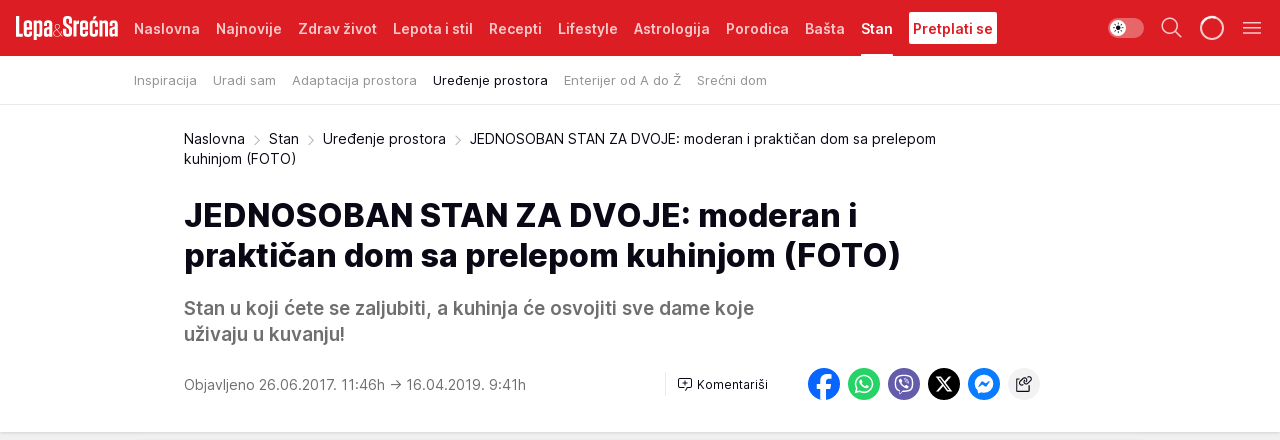

--- FILE ---
content_type: text/html; charset=utf-8
request_url: https://lepaisrecna.mondo.rs/Stan/Uredjenje-prostora/a21683/JEDNOSOBAN-STAN-ZA-DVOJE-moderan-i-praktican-dom-sa-prelepom-kuhinjom-FOTO.html
body_size: 41823
content:
<!DOCTYPE html><html  lang="sr"><head><meta charset="utf-8"><meta name="viewport" content="width=device-width, initial-scale=1"><script type="importmap">{"imports":{"#entry":"/_nuxt/entry.DsutzJzG.js"}}</script><script data-cfasync="false">(function(w,d,s,l,i){w[l]=w[l]||[];w[l].push({'gtm.start':
            new Date().getTime(),event:'gtm.js'});var f=d.getElementsByTagName(s)[0],
            j=d.createElement(s),dl=l!='dataLayer'?'&l='+l:'';j.async=true;j.src=
            'https://www.googletagmanager.com/gtm.js?id='+i+dl;f.parentNode.insertBefore(j,f);
            })(window,document,'script','dataLayer','GTM-KTJZ78Z');</script><script>'use strict';(function(b,t,q,h,c,e,f,r,u,a,v,w,m,k,n,p,l){l=(d,g)=>{m=new URLSearchParams(q.search);m.has(d)?g=m.get(d):b[h]&&b[h].hasOwnProperty(d)&&(g=b[h][d]);return isNaN(+g)?g:+g};l('pjnx',!1)||(b[h]=b[h]||{},b[c]=b[c]||{},b[c][e]=b[c][e]||[],k=d=>{a.b[d]=performance.now();a.b[f](d)},n=(d,g)=>{for(;0<d.length;)g[f](d.shift())},p=()=>{a.p=b[c][e][f];b[c][e][f]=a.s[f].bind(a.s)},a=b["__"+h]={t:l('pjfsto',3E3),m:l('pjfstom',2),s:[()=>{k("s");b[c].pubads().setTargeting('pjpel',a.b)}],f:d=>{a.p&&
                (k('f'+d),b[c][e][f]=a.p,a.p=!1,n(a.s,b[c][e]))},g:()=>{a.p&&p();k('g');a.r=setTimeout(()=>a.f('t'),a.t+a.b.g*a.m)}},b[c][e].shift&&(n(b[c][e],a.s),a.b=[],b[c][e][f](()=>a.g()),p(),k('v'+r)))})(window,document,location,'pubjelly','googletag','cmd','push',4);</script><script src="https://pubjelly.nxjmp.com/a/main/pubjelly.js?key=na" async onerror="__pubjelly.f('e')"></script><link rel="canonical" href="https://lepaisrecna.mondo.rs/Stan/Uredjenje-prostora/a21683/JEDNOSOBAN-STAN-ZA-DVOJE-moderan-i-praktican-dom-sa-prelepom-kuhinjom-FOTO.html"><script>var googletag = googletag || {}; googletag.cmd = googletag.cmd || [];</script><script src="https://securepubads.g.doubleclick.net/tag/js/gpt.js" async></script><title>JEDNOSOBAN STAN ZA DVOJE: moderan i praktičan dom sa prelepom kuhinjom (FOTO) | Lepa i srećna</title><script async data-cfasync="false">window.googletag=window.googletag||{},window.googletag.cmd=window.googletag.cmd||[];var packs=window.localStorage.getItem("df_packs"),packsParsed=packs&&JSON.parse(packs)||[];try{var a=window.localStorage.getItem("df_packsx"),s=a&&JSON.parse(a)||[];s.length&&(packsParsed=packsParsed.concat(s),packsParsed=Array.from(new Set(packsParsed)));var r,e=window.localStorage.getItem("df_packsy"),t=(e&&JSON.parse(e)||[]).map(function(a){return a.id});t.length&&(packsParsed=packsParsed.concat(t),packsParsed=Array.from(new Set(packsParsed)))}catch(d){}var standardPacks=window.localStorage.getItem("df_sp"),standardPacksParsed=standardPacks&&JSON.parse(standardPacks)||[];try{var g=window.localStorage.getItem("df_spx"),c=g&&JSON.parse(g)||[];c.length&&(standardPacksParsed=standardPacksParsed.concat(c),standardPacksParsed=Array.from(new Set(standardPacksParsed)));var o,n=window.localStorage.getItem("df_spy"),p=(n&&JSON.parse(n)||[]).map(function(a){return a.id});p.length&&(standardPacksParsed=standardPacksParsed.concat(p),standardPacksParsed=Array.from(new Set(standardPacksParsed)))}catch(P){}var platforms=window.localStorage.getItem("df_pl"),platformsParsed=platforms&&(JSON.parse(platforms)||[]);if(platformsParsed&&platformsParsed.length)for(var i=0;i<platformsParsed.length;i++)1===platformsParsed[i]&&packsParsed?window.googletag.cmd.push(function(){window.googletag.pubads().setTargeting("defractal",packsParsed)}):2===platformsParsed[i]&&packsParsed&&packsParsed.length?(window.midasWidgetTargeting=window.midasWidgetTargeting||{},window.midasWidgetTargeting.targetings=window.midasWidgetTargeting.targetings||[],window.midasWidgetTargeting.targetings.push({defractal:packsParsed})):3===platformsParsed[i]&&standardPacksParsed&&standardPacksParsed.length&&window.googletag.cmd.push(function(){window.googletag.pubads().setTargeting("defractal_sp",standardPacksParsed)});</script><script src="https://cdn.mediaoutcast.com/player/1.15.0/js/mov-init.min.js" async></script><script src="https://cdn.krakenoptimize.com/setup/get/b4ab4187-c3ec-42b6-339c-08d9d68e00ed" async body type="text/javascript" data-cfasync="false"></script><script src="https://cdn.defractal.com/scripts/defractal-4-00440012-D1D4-4414-8963-61E3A4E82A69.js" async></script><link rel="stylesheet" href="/_nuxt/entry.9ULDGjLE.css" crossorigin><link rel="preload" as="font" href="https://static2lepaisrecna.mondo.rs/fonts/Inter.var.woff2" type="font/woff2" crossorigin><link rel="preload" as="font" href="https://static2lepaisrecna.mondo.rs/fonts/icomoon/icons.woff" type="font/woff" crossorigin><link rel="preload" as="image" href="https://static2lepaisrecna.mondo.rs/api/v3/images/592/1184/56319"><link rel="modulepreload" as="script" crossorigin href="/_nuxt/entry.DsutzJzG.js"><link rel="preload" as="fetch" fetchpriority="low" crossorigin="anonymous" href="/_nuxt/builds/meta/491f66cd-511f-48df-b8f8-0d5a9320292a.json"><script data-cfasync="false">window.gdprAppliesGlobally=true;(function(){function n(e){if(!window.frames[e]){if(document.body&&document.body.firstChild){var t=document.body;var r=document.createElement("iframe");r.style.display="none";r.name=e;r.title=e;t.insertBefore(r,t.firstChild)}else{setTimeout(function(){n(e)},5)}}}function e(r,a,o,s,c){function e(e,t,r,n){if(typeof r!=="function"){return}if(!window[a]){window[a]=[]}var i=false;if(c){i=c(e,n,r)}if(!i){window[a].push({command:e,version:t,callback:r,parameter:n})}}e.stub=true;e.stubVersion=2;function t(n){if(!window[r]||window[r].stub!==true){return}if(!n.data){return}var i=typeof n.data==="string";var e;try{e=i?JSON.parse(n.data):n.data}catch(t){return}if(e[o]){var a=e[o];window[r](a.command,a.version,function(e,t){var r={};r[s]={returnValue:e,success:t,callId:a.callId};n.source.postMessage(i?JSON.stringify(r):r,"*")},a.parameter)}}const smt=window[r];if(typeof smt!=="function"){window[r]=e;if(window.addEventListener){window.addEventListener("message",t,false)}else{window.attachEvent("onmessage",t)}}}e("__uspapi","__uspapiBuffer","__uspapiCall","__uspapiReturn");n("__uspapiLocator");e("__tcfapi","__tcfapiBuffer","__tcfapiCall","__tcfapiReturn");n("__tcfapiLocator");(function(e){var t=document.createElement("link");t.rel="preconnect";t.as="script";var r=document.createElement("link");r.rel="dns-prefetch";r.as="script";var n=document.createElement("link");n.rel="preload";n.as="script";var i=document.createElement("script");i.id="spcloader";i.type="text/javascript";i["async"]=true;i.charset="utf-8";var a="https://sdk.privacy-center.org/"+e+"/loader.js?target="+document.location.hostname;if(window.didomiConfig&&window.didomiConfig.user){var o=window.didomiConfig.user;var s=o.country;var c=o.region;if(s){a=a+"&country="+s;if(c){a=a+"&region="+c}}}t.href="https://sdk.privacy-center.org/";r.href="https://sdk.privacy-center.org/";n.href=a;i.src=a;var d=document.getElementsByTagName("script")[0];d.parentNode.insertBefore(t,d);d.parentNode.insertBefore(r,d);d.parentNode.insertBefore(n,d);d.parentNode.insertBefore(i,d)})("82d80c84-586b-4519-bdef-240ed8c7f096")})();</script><script data-cfasync="false">function scrollDistance(i,n=66){if(!i||"function"!=typeof i)return;let e,o,t,d;window.addEventListener("scroll",function(l){o||(o=window.pageYOffset),window.clearTimeout(e),e=setTimeout(function(){t=window.pageYOffset,i(d=t-o,o,t),o=null,t=null,d=null},n)},!1)}window.didomiOnReady=window.didomiOnReady||[],window.didomiOnReady.push(function(i){i.notice.isVisible()&&scrollDistance(function(n){parseInt(Math.abs(n),10)>198&&i.notice.isVisible()&&i.setUserAgreeToAll()});if(i.notice.isVisible() && window.innerWidth <= 768){document.body.classList.remove("didomi-popup-open","didomi-popup-open-ios")}if(i.notice.isVisible()){document.querySelector(".didomi-popup").addEventListener("click", e=>{console.log(e)})}});</script><script>window.pp_gemius_identifier = 'bIFASxiRM8rmjoz_63nJyHa4zZ.NFo9OpNR56_cw08D.Q7';
                function gemius_pending(i) { window[i] = window[i] || function () { var x = window[i + '_pdata'] = window[i + '_pdata'] || []; x[x.length] = arguments; }; };
                gemius_pending('gemius_hit'); gemius_pending('gemius_event'); gemius_pending('gemius_init'); gemius_pending('pp_gemius_hit'); gemius_pending('pp_gemius_event'); gemius_pending('pp_gemius_init');
                (function (d, t) {
                    try {
                        var gt = d.createElement(t), s = d.getElementsByTagName(t)[0], l = 'http' + ((location.protocol == 'https:') ? 's' : ''); gt.setAttribute('async', 'async');
                        gt.setAttribute('defer', 'defer'); gt.src = l + '://gars.hit.gemius.pl/xgemius.js'; s.parentNode.insertBefore(gt, s);
                    } catch (e) { }
                })(document, 'script');</script><meta name="title" content="JEDNOSOBAN STAN ZA DVOJE: moderan i praktičan dom sa prelepom kuhinjom (FOTO)"><meta hid="description" name="description" content="Stan u koji ćete se zaljubiti, a kuhinja će osvojiti sve dame koje uživaju u kuvanju!"><meta hid="robots" property="robots" content="max-image-preview:large"><meta hid="og:type" property="og:type" content="website"><meta hid="og:title" property="og:title" content="JEDNOSOBAN STAN ZA DVOJE: moderan i praktičan dom sa prelepom kuhinjom (FOTO)"><meta hid="og:description" property="og:description" content="Stan u koji ćete se zaljubiti, a kuhinja će osvojiti sve dame koje uživaju u kuvanju!"><meta hid="og:image" property="og:image" content="https://static2lepaisrecna.mondo.rs/Picture/56319/jpeg/jednosoban_stan_za_dvoje_moderan_i_praktican_dom_sa_prelepom_kuhinjom_foto_377978879"><meta hid="og:url" property="og:url" content="https://lepaisrecna.mondo.rs/Stan/Uredjenje-prostora/a21683/JEDNOSOBAN-STAN-ZA-DVOJE-moderan-i-praktican-dom-sa-prelepom-kuhinjom-FOTO.html"><meta hid="twitter:card" name="twitter:card" content="summary_large_image"><meta hid="twitter:title" name="twitter:title" content="JEDNOSOBAN STAN ZA DVOJE: moderan i praktičan dom sa prelepom kuhinjom (FOTO)"><meta hid="twitter:description" name="twitter:description" content="Lepa i srećna"><meta hid="twitter:image" name="twitter:image" content="https://static2lepaisrecna.mondo.rs/Picture/56319/jpeg/jednosoban_stan_za_dvoje_moderan_i_praktican_dom_sa_prelepom_kuhinjom_foto_377978879"><meta hid="twitter.url" name="twitter.url" content="https://lepaisrecna.mondo.rs/Stan/Uredjenje-prostora/a21683/JEDNOSOBAN-STAN-ZA-DVOJE-moderan-i-praktican-dom-sa-prelepom-kuhinjom-FOTO.html"><link rel="icon" type="image/svg+xml" href="/favicons/lepaisrecna/icon.svg" sizes="any"><link rel="icon" type="image/png" href="/favicons/lepaisrecna/favicon-32x32.png" sizes="32x32"><link rel="icon" type="image/png" href="/favicons/lepaisrecna/favicon-128x128.png" sizes="128x128"><link rel="apple-touch-icon" type="image/png" href="/favicons/lepaisrecna/favicon-180x180.png" sizes="180x180"><link rel="icon" type="image/png" href="/favicons/lepaisrecna/favicon-192x192.png" sizes="192x192"><link rel="icon" type="image/png" href="/favicons/lepaisrecna/favicon-512x512.png" sizes="512x512"><link rel="alternate" hreflang="sr" href="https://lepaisrecna.mondo.rs/Stan/Uredjenje-prostora/a21683/JEDNOSOBAN-STAN-ZA-DVOJE-moderan-i-praktican-dom-sa-prelepom-kuhinjom-FOTO.html"><link rel="alternate" type="application/rss+xml" title="RSS feed for Naslovna" href="https://lepaisrecna.mondo.rs/rss/1/Naslovna"><link rel="alternate" type="application/rss+xml" title="RSS feed for Zdrav život" href="https://lepaisrecna.mondo.rs/rss/15/Zdrav-zivot"><link rel="alternate" type="application/rss+xml" title="RSS feed for Lepota i stil" href="https://lepaisrecna.mondo.rs/rss/40/Lepota-i-stil"><link rel="alternate" type="application/rss+xml" title="RSS feed for Recepti" href="https://lepaisrecna.mondo.rs/rss/39/Recepti"><link rel="alternate" type="application/rss+xml" title="RSS feed for Lifestyle" href="https://lepaisrecna.mondo.rs/rss/43/Lifestyle"><link rel="alternate" type="application/rss+xml" title="RSS feed for Astrologija" href="https://lepaisrecna.mondo.rs/rss/96/Astrologija"><link rel="alternate" type="application/rss+xml" title="RSS feed for Porodica" href="https://lepaisrecna.mondo.rs/rss/30/Porodica"><link rel="alternate" type="application/rss+xml" title="RSS feed for Bašta" href="https://lepaisrecna.mondo.rs/rss/42/Basta"><link rel="alternate" type="application/rss+xml" title="RSS feed for Stan" href="https://lepaisrecna.mondo.rs/rss/41/Stan"><script type="application/ld+json">{
  "@context": "https://schema.org",
  "@graph": [
    {
      "@type": "NewsMediaOrganization",
      "@id": "https://lepaisrecna.mondo.rs/#publisher",
      "name": "lepaisrecna.rs",
      "url": "https://lepaisrecna.mondo.rs/",
      "sameAs": [
        "https://www.facebook.com/lepaisrecna.srbija",
        "https://www.instagram.com/lepaisrecna.rs/"
      ],
      "logo": {
        "@type": "ImageObject",
        "@id": "https://lepaisrecna.mondo.rs/#/schema/image/lepaisrecnars-logo",
        "url": "https://lepaisrecna.mondo.rs/Picture/2/png/lepaisrecna-logo-head.png",
        "width": 555,
        "height": 120,
        "caption": "lepaisrecna.rs Logo"
      },
      "image": {
        "@id": "https://lepaisrecna.mondo.rs/#/schema/image/lepaisrecnars-logo"
      }
    },
    {
      "@type": "WebSite",
      "@id": "https://lepaisrecna.mondo.rs/#/schema/website/lepaisrecnars",
      "url": "https://lepaisrecna.mondo.rs/",
      "name": "lepaisrecna.rs",
      "publisher": {
        "@id": "lepaisrecna.mondo.rs/#publisher"
      },
      "potentialAction": {
        "@type": "SearchAction",
        "target": "https://lepaisrecna.mondo.rs/search/1/1?q={search_term_string}",
        "query-input": "required name=search_term_string"
      }
    },
    {
      "@type": "WebPage",
      "@id": "https://lepaisrecna.mondo.rs/Stan/Uredjenje-prostora/a21683/JEDNOSOBAN-STAN-ZA-DVOJE-moderan-i-praktican-dom-sa-prelepom-kuhinjom-FOTO.html",
      "url": "https://lepaisrecna.mondo.rs/Stan/Uredjenje-prostora/a21683/JEDNOSOBAN-STAN-ZA-DVOJE-moderan-i-praktican-dom-sa-prelepom-kuhinjom-FOTO.html",
      "inLanguage": "hr",
      "breadcrumb": {
        "@id": "https://lepaisrecna.mondo.rs/Stan/Uredjenje-prostora/a21683/JEDNOSOBAN-STAN-ZA-DVOJE-moderan-i-praktican-dom-sa-prelepom-kuhinjom-FOTO.html#/schema/breadcrumb/a21683"
      },
      "name": "JEDNOSOBAN STAN ZA DVOJE: moderan i praktičan dom sa prelepom kuhinjom (FOTO) | Stan | Uređenje prostora",
      "isPartOf": {
        "@id": "https://lepaisrecna.mondo.rs#/schema/website/lepaisrecnars"
      },
      "datePublished": "2017-06-26T11:46:00+02:00",
      "dateModified": "2019-04-16T09:41:40+02:00",
      "description": "Stan u koji ćete se zaljubiti, a kuhinja će osvojiti sve dame koje uživaju u kuvanju!"
    },
    {
      "@type": [
        "Article",
        "NewsArticle"
      ],
      "@id": "https://lepaisrecna.mondo.rs/Stan/Uredjenje-prostora/a21683/JEDNOSOBAN-STAN-ZA-DVOJE-moderan-i-praktican-dom-sa-prelepom-kuhinjom-FOTO.html#/schema/article/a21683",
      "headline": "JEDNOSOBAN STAN ZA DVOJE: moderan i praktičan dom sa prelepom kuhinjom (FOTO)",
      "description": "Stan u koji ćete se zaljubiti, a kuhinja će osvojiti sve dame koje uživaju u kuvanju!",
      "isPartOf": {
        "@id": "https://lepaisrecna.mondo.rs/Stan/Uredjenje-prostora/a21683/JEDNOSOBAN-STAN-ZA-DVOJE-moderan-i-praktican-dom-sa-prelepom-kuhinjom-FOTO.html"
      },
      "mainEntityOfPage": {
        "@id": "https://lepaisrecna.mondo.rs/Stan/Uredjenje-prostora/a21683/JEDNOSOBAN-STAN-ZA-DVOJE-moderan-i-praktican-dom-sa-prelepom-kuhinjom-FOTO.html"
      },
      "datePublished": "2017-06-26T11:46:00+02:00",
      "dateModified": "2019-04-16T09:41:40+02:00",
      "image": [
        {
          "@context": "http://schema.org",
          "@type": "ImageObject",
          "width": 1200,
          "height": 675,
          "description": "JEDNOSOBAN STAN ZA DVOJE: moderan i praktičan dom sa prelepom kuhinjom (FOTO)",
          "url": "https://static2lepaisrecna.mondo.rs/Picture/56319/jpeg/jednosoban_stan_za_dvoje_moderan_i_praktican_dom_sa_prelepom_kuhinjom_foto_377978879"
        },
        {
          "@context": "http://schema.org",
          "@type": "ImageObject",
          "width": 1200,
          "height": 1200,
          "description": "JEDNOSOBAN STAN ZA DVOJE: moderan i praktičan dom sa prelepom kuhinjom (FOTO)",
          "url": "https://static2lepaisrecna.mondo.rs/MediumImage/56319/jpeg/jednosoban_stan_za_dvoje_moderan_i_praktican_dom_sa_prelepom_kuhinjom_foto_377978879"
        },
        {
          "@context": "http://schema.org",
          "@type": "ImageObject",
          "width": 1200,
          "height": 900,
          "description": "JEDNOSOBAN STAN ZA DVOJE: moderan i praktičan dom sa prelepom kuhinjom (FOTO)",
          "url": "https://static2lepaisrecna.mondo.rs/Thumbnail/56319/jpeg/jednosoban_stan_za_dvoje_moderan_i_praktican_dom_sa_prelepom_kuhinjom_foto_377978879"
        }
      ],
      "keywords": [
        "jednosoban stan",
        "mala kuhinja",
        "trpezarija",
        "dnevna soba",
        "spavaća soba",
        "kupatilo",
        "uređenje",
        "češka republika",
        "dizajneri"
      ],
      "author": [
        {
          "@type": "Person",
          "url": "https://lepaisrecna.mondo.rs/journalist54/Teodora-Andric",
          "name": "Teodora Andric"
        }
      ],
      "publisher": {
        "@id": "https://lepaisrecna.mondo.rs/#publisher"
      },
      "isAccessibleForFree": "True"
    },
    {
      "@type": "BreadcrumbList",
      "@id": "https://lepaisrecna.mondo.rs/Stan/Uredjenje-prostora/a21683/JEDNOSOBAN-STAN-ZA-DVOJE-moderan-i-praktican-dom-sa-prelepom-kuhinjom-FOTO.html#/schema/breadcrumb/a21683",
      "itemListElement": [
        {
          "@type": "ListItem",
          "position": 1,
          "item": {
            "@type": "WebPage",
            "@id": "https://lepaisrecna.mondo.rs/Stan",
            "url": "https://lepaisrecna.mondo.rs/Stan",
            "name": "Stan"
          }
        },
        {
          "@type": "ListItem",
          "position": 2,
          "item": {
            "@type": "WebPage",
            "@id": "https://lepaisrecna.mondo.rs/Stan/Uredjenje-prostora",
            "url": "https://lepaisrecna.mondo.rs/Stan/Uredjenje-prostora",
            "name": "Uređenje prostora"
          }
        },
        {
          "@type": "ListItem",
          "position": 3,
          "item": {
            "@id": "https://lepaisrecna.mondo.rs/Stan/Uredjenje-prostora/a21683/JEDNOSOBAN-STAN-ZA-DVOJE-moderan-i-praktican-dom-sa-prelepom-kuhinjom-FOTO.html",
            "name": "JEDNOSOBAN STAN ZA DVOJE: moderan i praktičan dom sa prelepom kuhinjom (FOTO) | Stan | Uređenje prostora"
          }
        }
      ]
    }
  ]
}</script><script type="module" src="/_nuxt/entry.DsutzJzG.js" crossorigin></script></head><body><div id="__nuxt"><div><div class="main light lepaisrecna page-has-submenu" style=""><!----><header class="header has-submenu"><div class="container"><div class="header__content_wrap"><div class="header__content"><div class="header-logo"><a href="/" class="" title="Lepa i srećna"><div class="header-logo__wrap"><svg class="logo-dimensions header-logo__image"><use xlink:href="/img/logo/lepaisrecna.svg?v=28112025#logo-light"></use></svg><span class="header-logo__span">Lepa i srećna</span></div></a></div><!--[--><nav class="header-navigation"><div class="header-navigation__wrap"><ul class="header-navigation__list"><!--[--><li class="js_item_1 header-navigation__list-item"><!--[--><a href="/" class="has-no-background"><span style=""><!----><span>Naslovna</span></span></a><!--]--><!--[--><!--]--></li><li class="js_item_140 header-navigation__list-item"><!--[--><a href="/Najnovije" class="has-no-background"><span style=""><!----><span>Najnovije</span></span></a><!--]--><!--[--><!--]--></li><li class="js_item_15 header-navigation__list-item"><!--[--><a href="/Zdrav-zivot" class="has-no-background"><span style=""><!----><span>Zdrav život</span></span></a><!--]--><!--[--><!--]--></li><li class="js_item_40 header-navigation__list-item"><!--[--><a href="/Lepota-i-stil" class="has-no-background"><span style=""><!----><span>Lepota i stil</span></span></a><!--]--><!--[--><!--]--></li><li class="js_item_39 header-navigation__list-item"><!--[--><a href="/Recepti" class="has-no-background"><span style=""><!----><span>Recepti</span></span></a><!--]--><!--[--><!--]--></li><li class="js_item_43 header-navigation__list-item"><!--[--><a href="/Lifestyle" class="has-no-background"><span style=""><!----><span>Lifestyle</span></span></a><!--]--><!--[--><!--]--></li><li class="js_item_96 header-navigation__list-item"><!--[--><a href="/Astrologija" class="has-no-background"><span style=""><!----><span>Astrologija</span></span></a><!--]--><!--[--><!--]--></li><li class="js_item_30 header-navigation__list-item"><!--[--><a href="/Porodica" class="has-no-background"><span style=""><!----><span>Porodica</span></span></a><!--]--><!--[--><!--]--></li><li class="js_item_42 header-navigation__list-item"><!--[--><a href="/Basta" class="has-no-background"><span style=""><!----><span>Bašta</span></span></a><!--]--><!--[--><!--]--></li><li class="js_item_41 is-active header-navigation__list-item"><!--[--><a href="/Stan" class="has-no-background"><span style=""><!----><span>Stan</span></span></a><!--]--><!--[--><nav class="header__subnavigation isArticle"><div class="header-subnavigation__wrap"><ul class="header-subnavigation__list"><!--[--><li class="js_item_80 header-subnavigation__list-item"><!--[--><a href="/Stan/Inspiracija" class="has-no-background"><span style=""><!----><span>Inspiracija</span></span></a><!----><!--]--></li><li class="js_item_81 header-subnavigation__list-item"><!--[--><a href="/Stan/Uradi-sam" class="has-no-background"><span style=""><!----><span>Uradi sam</span></span></a><!----><!--]--></li><li class="js_item_82 header-subnavigation__list-item"><!--[--><a href="/Stan/Adaptacija-prostora" class="has-no-background"><span style=""><!----><span>Adaptacija prostora</span></span></a><!----><!--]--></li><li class="is-active js_item_83 header-subnavigation__list-item"><!--[--><a href="/Stan/Uredjenje-prostora" class="has-no-background"><span style=""><!----><span>Uređenje prostora</span></span></a><!----><!--]--></li><li class="js_item_84 header-subnavigation__list-item"><!--[--><a href="/Stan/Enterijer-od-A-do-Z" class="has-no-background"><span style=""><!----><span>Enterijer od A do Ž</span></span></a><!----><!--]--></li><li class="js_item_85 header-subnavigation__list-item"><!--[--><a href="/Stan/Srecni-dom" class="has-no-background"><span style=""><!----><span>Srećni dom</span></span></a><!----><!--]--></li><!--]--></ul><span class="is-hidden header-navigation__list-item is-view-more"><span class="">Još</span> <i class="icon-overflow-menu--vertical view-more-icon" aria-hidden="true"></i><ul class="is-hidden header-subnavigation__children"><!--[--><!--]--></ul></span></div></nav><!--]--></li><li class="js_item_235 header-navigation__list-item"><!--[--><a class="is-custom" href="https://lepaisrecna.mondo.rs/Lifestyle/Vesti/a66303/godisnja-pretplata-za-magazin-lepa-i-srecna.html" target="_blank" rel="noopener"><span style="background-color:#FFFFFF;color:#DC1E24;"><!----><span>Pretplati se</span></span></a><!--]--><!--[--><!--]--></li><!--]--></ul></div><span class="is-hidden header-navigation__list-item is-view-more">Još <i class="icon-overflow-menu--vertical view-more-icon" aria-hidden="true"></i><ul class="is-hidden header-subnavigation__children"><!--[--><!--]--></ul></span><!--[--><!--]--></nav><!--]--><div class="header-extra"><div class="theme-toggle theme-toggle--light"><div class="icon-wrap icon-wrap_light"><i class="icon icon-light--filled" aria-hidden="true"></i></div><div class="icon-wrap icon-wrap_asleep"><i class="icon icon-asleep--filled" aria-hidden="true"></i></div></div><div class="header-extra__icon"><i class="icon-search" aria-hidden="true"></i><div class="header-search"><div class="header-search-wrap"><form><input type="text" class="input" placeholder=" Pretraži Lepa i srećna"><!----></form><div class="header-search__close"><i aria-hidden="true" class="icon icon-close"></i></div></div></div></div><div class="header-extra__icon" style="display:none;"><i class="icon-headphones-custom" aria-hidden="true"></i></div><!--[--><div class="header-extra__icon isSpinner"><div class="spinner" data-v-eba6742f></div></div><!--]--><div class="header-extra__icon" style="display:none;"><i class="icon-notification" aria-hidden="true"></i></div><div class="header-extra__icon header-extra__menu"><i class="icon-menu" aria-hidden="true"></i></div><!--[--><div class="navigation-drawer" style="right:-100%;"><div class="navigation-drawer__header"><div class="navigation-drawer__logo"><svg class="navigation-drawer__logo_image"><use xlink:href="/img/logo/lepaisrecna.svg?v=28112025#logo-drawer-light"></use></svg></div><div class="navigation-drawer__close"><i class="icon-close" aria-hidden="true"></i></div></div><div class="navigation-drawer__tabs"><span class="is-active">Kategorije</span><span class="">Ostalo</span></div><!----><div class="navigation-drawer__footer"><ul class="social-menu__list"><!--[--><li class="social-menu__list-item"><a href="https://www.facebook.com/LepaiSrecna" target="_blank" rel="noopener" aria-label="Facebook"><i class="icon-logo--facebook social-menu__list-icon" aria-hidden="true"></i></a></li><li class="social-menu__list-item"><a href="https://twitter.com/LepaiSrecna" target="_blank" rel="noopener" aria-label="Twitter"><i class="icon-logo--twitter social-menu__list-icon" aria-hidden="true"></i></a></li><li class="social-menu__list-item"><a href="https://www.pinterest.com/LepaiSrecna/" target="_blank" rel="noopener" aria-label="Pinterest"><i class="icon-logo--pinterest social-menu__list-icon" aria-hidden="true"></i></a></li><li class="social-menu__list-item"><a href="https://www.instagram.com/lepaisrecna.rs/" target="_blank" rel="noopener" aria-label="Instagram"><i class="icon-logo--instagram social-menu__list-icon" aria-hidden="true"></i></a></li><li class="social-menu__list-item"><a href="https://www.youtube.com/channel/UCT6WQAasH23LoGAanOGPJvg" target="_blank" rel="noopener" aria-label="Youtube"><i class="icon-logo--youtube social-menu__list-icon" aria-hidden="true"></i></a></li><li class="social-menu__list-item"><a href="https://lepaisrecna.mondo.rs/rss-feed" target="_blank" rel="noopener" aria-label="RSS"><i class="icon-logo--rss social-menu__list-icon" aria-hidden="true"></i></a></li><!--]--></ul></div></div><!--]--></div></div></div></div></header><div class="generic-page" data-v-b527da3b><div class="main-container wallpaper-helper" data-v-b527da3b data-v-fdf9347c><!--[--><!----><!--[--><div class="wallpaper-wrapper" data-v-fdf9347c><div class="container"><div id="wallpaper-left" class="wallpaper-left wallpaper-watch"></div><div id="wallpaper-right" class="wallpaper-right wallpaper-watch"></div></div></div><div class="main_wrapper" data-v-fdf9347c><div class="container" data-v-fdf9347c><div id="wallpaper-top" class="wallpaper-top"></div></div><div class="article-header" data-v-fdf9347c data-v-86095f06><div class="article-header-wrap" data-v-86095f06><div class="article-header-container" data-v-86095f06><div class="breadcrumbs-wrap" data-v-86095f06 data-v-77f0710d><div class="breadcrumbs" data-v-77f0710d><a href="/" class="breadcrumbs-link" data-v-77f0710d>Naslovna</a><!--[--><div class="breadcrumbs-icon-container" data-v-77f0710d><i class="icon-chevron--right" aria-hidden="true" data-v-77f0710d></i><a href="/Stan" class="breadcrumbs-link" data-v-77f0710d>Stan</a></div><div class="breadcrumbs-icon-container" data-v-77f0710d><i class="icon-chevron--right" aria-hidden="true" data-v-77f0710d></i><a href="/Stan/Uredjenje-prostora" class="breadcrumbs-link" data-v-77f0710d>Uređenje prostora</a></div><div class="breadcrumbs-icon-container" data-v-77f0710d><i class="icon-chevron--right" aria-hidden="true" data-v-77f0710d></i><span class="breadcrumbs-title" data-v-77f0710d>JEDNOSOBAN STAN ZA DVOJE: moderan i praktičan dom sa prelepom kuhinjom (FOTO)</span></div><!--]--></div></div><div class="article-header-labels" data-v-86095f06 data-v-4f4997d9><!----><!----><!----><!----><!----></div><h1 class="article-header-title" data-v-86095f06>JEDNOSOBAN STAN ZA DVOJE: moderan i praktičan dom sa prelepom kuhinjom (FOTO)</h1><strong class="article-header-lead" data-v-86095f06>Stan u koji ćete se zaljubiti, a kuhinja će osvojiti sve dame koje uživaju u kuvanju!</strong><!----><!----><div class="article-header-author-share" data-v-86095f06><div class="article-header-author-comments" data-v-86095f06><div class="article-header-author-date" data-v-86095f06><!----><div class="article-header-date" datetime="2017-06-26T11:46:00" data-v-86095f06><time class="article-header-date-published" data-v-86095f06>Objavljeno 26.06.2017. 11:46h  </time><time class="article-header-date-edited" datetime="2019-04-16T09:41:40" data-v-86095f06> → 16.04.2019. 9:41h</time></div></div><div class="article-engagement-bar" data-v-86095f06 data-v-c0f3996a><div class="card-engagement-bar card-engagement-bar-wrap" data-v-c0f3996a><div class="card-engagement-bar__left"><!----><!----><!----><div role="button" class="btn"><!--[--><i class="icon-add-comment"></i><span class="text-add-comment">Komentariši</span><!--]--></div></div><!----></div></div></div><div class="article-exposed-share" data-v-86095f06 data-v-5d9026f4><div class="tooltip-box card-share-wrap" data-v-5d9026f4 data-v-2f96c82c><!--[--><!--[--><a role="button" class="tooltip-box__item facebook" data-v-2f96c82c><svg viewBox="0 0 32 32" class="icon facebook" data-v-2f96c82c><use xlink:href="/img/sprite-shares-02042025.svg#facebook-sign" data-v-2f96c82c></use></svg></a><!--]--><!--[--><a role="button" class="tooltip-box__item whatsapp" data-v-2f96c82c><svg viewBox="0 0 24 24" class="icon whatsapp" data-v-2f96c82c><use xlink:href="/img/sprite-shares-02042025.svg#whatsapp" data-v-2f96c82c></use></svg></a><!--]--><!--[--><a role="button" class="tooltip-box__item viber" data-v-2f96c82c><svg viewBox="0 0 24 24" class="icon viber" data-v-2f96c82c><use xlink:href="/img/sprite-shares-02042025.svg#viber" data-v-2f96c82c></use></svg></a><!--]--><!--[--><a role="button" class="tooltip-box__item twitter" data-v-2f96c82c><svg viewBox="0 0 24 24" class="icon twitter" data-v-2f96c82c><use xlink:href="/img/sprite-shares-02042025.svg#twitter" data-v-2f96c82c></use></svg></a><!--]--><!--[--><a role="button" class="tooltip-box__item messenger" data-v-2f96c82c><svg viewBox="0 0 24 24" class="icon messenger" data-v-2f96c82c><use xlink:href="/img/sprite-shares-02042025.svg#messenger" data-v-2f96c82c></use></svg></a><!--]--><!--]--><a role="button" class="tooltip-box__item copy-link" data-v-2f96c82c><svg viewBox="0 0 24 24" class="icon copy-link" data-v-2f96c82c><use xlink:href="/img/sprite-shares-02042025.svg#copy--link-adapted" data-v-2f96c82c></use></svg></a></div></div></div></div></div></div><div class="container" data-v-fdf9347c><!--[--><!--[--><!----><!--]--><!--[--><div class="container placeholder250px gptArticleTop" data-v-fdf9347c><div class="gpt-ad-banner"><div position="0" lazy="false"></div></div></div><!--]--><!--[--><div class="article-main" data-v-fdf9347c><div class="is-main article-content with-sidebar" data-v-1df6af20><div class="full-width" data-v-1df6af20><div class="sticky-scroll-container isSticky" data-v-1df6af20><!--[--><!--[--><div class="generic-component" data-v-1df6af20 data-v-a3833593><!--[--><article class="" data-v-a3833593><!--[--><div class="article-big-image" data-v-ae381be6><figure class="big-image-container" data-v-ae381be6><div class="card-image-container" style="" data-v-ae381be6 data-v-ecf0a92a><picture class="" data-v-ecf0a92a><!--[--><source media="(max-width: 1023px)" srcset="https://static2lepaisrecna.mondo.rs/api/v3/images/960/1920/56319,
https://static2lepaisrecna.mondo.rs/api/v3/images/960/1920/56319 1.5x" data-v-ecf0a92a><source media="(min-width: 1024px)" srcset="https://static2lepaisrecna.mondo.rs/api/v3/images/960/1920/56319" data-v-ecf0a92a><!--]--><img src="https://static2lepaisrecna.mondo.rs/api/v3/images/960/1920/56319" srcset="https://static2lepaisrecna.mondo.rs/api/v3/images/960/1920/56319,
https://static2lepaisrecna.mondo.rs/api/v3/images/960/1920/56319 1.5x" alt="" class="" style="" data-v-ecf0a92a></picture></div><figcaption class="big-image-source" data-v-ae381be6><span class="big-image-source-desc" data-v-ae381be6>Software:Adobe Bridge CS6 (Windows)
Created: 2014:11:30 14:35:09&ensp;</span><span class="big-image-source-copy" data-v-ae381be6>Foto:&nbsp;Foto: smlxl.cz/promo</span></figcaption></figure></div><!--]--><!--[--><!--]--><div class="article-body"><!--[--><!--]--><!--[--><!--]--><!--[--><!--[--><!--[--><div class="article-rte" document-template="NewsArticle"> <p>Kombinacija neutralnih <strong>boja</strong>, funkcionalan raspored <strong>nameštaja </strong>i sklad unikatnih <strong>detalja </strong>- evo zašto je jednosoban <strong>stan </strong>čeških dizajnera savršen, piše <a href="http://lepaisrecna.mondo.rs/" target="_blank" rel="noopener">Lepa & srećna</a>.</p> </div><!--]--><!--[--><!--]--><!--]--><!--[--><!--[--><div class="article-ad inText-banner-wrapper" document-template="NewsArticle"><!--[--><div class="container placeholder250px"><div class="gpt-ad-banner"><div position="1" lazy="false"></div></div></div><!--]--><!----></div><!--]--><!--[--><!--]--><!--]--><!--[--><!--[--><div class="article-rte paragrafNumber_2" document-template="NewsArticle"> <p>Grupa čeških dizajnera iz kompanije <a href="https://www.smlxl.cz/project/kostelni-lhota/" target="_blank" rel="noopener">SMLXL</a> običnom stanu dala je poseban pečat kombinacijom jednostavnog stila sa praktičnom organizacijom. </p> </div><!--]--><!--[--><!--]--><!--]--><!--[--><!--[--><div class="article-ad" document-template="NewsArticle"><!----><div class="midas-intext"><div id="midasWidget__11623"></div></div></div><!--]--><!--[--><!--]--><!--]--><!--[--><!--[--><div class="related-news__wrap" document-template="NewsArticle" data-v-6784d22a><span class="related-news__block-title" data-v-6784d22a>Povezane vesti</span><!--[--><!--[--><a href="http://lepaisrecna.mondo.rs/a21669/" class="related-news__link" target="_blank" data-v-6784d22a><span class="related-news__content" data-v-6784d22a><span class="related-news__left" data-v-6784d22a><span class="related-news__title" data-v-6784d22a>Kako napraviti petosoban stan u 30 kvadrata: praktičan mikro stan u koji ćete se zaljubiti (VIDEO)</span></span></span><!----></a><!--]--><!--]--></div><!--]--><!--[--><!--]--><!--]--><!--[--><!--[--><div class="article-rte paragrafNumber_3" document-template="NewsArticle"> <p>Najveću prostoriju u <strong>stanu </strong>duizejneri su odlučili maksimalno da iskoriste, pa se u jednoj sobi nalazi deo za <strong>dnevni boravak</strong>, sto i stolice za jelo koje predstavljaju mini <strong>trpezariju </strong>i kutak za <strong>rad</strong>.</p> </div><!--]--><!--[--><!--]--><!--]--><!--[--><!--[--><div class="article-rte" document-template="NewsArticle"> <p>Ono što najviše oduševljava u ovom stanu jeste <strong>bela kuhinja </strong>sa šankom i savršeno organizovanim elementima. Ovakav kutak za kuvanje sigurno bi odgovarao svakoj domaćici, a monotoniju belog razbijaju jedinstveni detalji.</p> </div><!--]--><!--[--><!--]--><!--]--><!--[--><!--[--><div class="related-news__wrap" document-template="NewsArticle" data-v-6784d22a><span class="related-news__block-title" data-v-6784d22a>Povezane vesti</span><!--[--><!--[--><a href="http://lepaisrecna.mondo.rs/a20670/" class="related-news__link" target="_blank" data-v-6784d22a><span class="related-news__content" data-v-6784d22a><span class="related-news__left" data-v-6784d22a><span class="related-news__title" data-v-6784d22a>Dvosoban stan u drvetu sa fantastičnim pogledom: kako izgleda savršeno uređenje stana za mladi par (FOTO)</span></span></span><!----></a><!--]--><!--]--></div><!--]--><!--[--><!--]--><!--]--><!--[--><!--[--><div class="article-rte" document-template="NewsArticle"> <p>U <strong>kupatilu </strong>se posebno izdvaja geometrijska igra, pa neobičan oblik <strong>kade </strong>i <strong>umivaonika </strong>ostavlja poseban efekat. <strong>Spavaća soba </strong>je vrlo jednostavna, a pored bračnog kreveta poseban deo u njoj zauzimaju police sa knjigama.</p> </div><!--]--><!--[--><!--]--><!--]--><!--[--><!--[--><div class="article-rte" document-template="NewsArticle"> <h2><em><strong>Kliknite na SLIKU ispod da listate galeriju slika čarobnog češkog stana!</strong></em></h2> </div><!--]--><!--[--><!--]--><!--]--><!--[--><!--[--><div class="article-rte" document-template="NewsArticle"> <p><a href="http://lepaisrecna.mondo.rs/moj-stan/uredjenje-prostora/20897-jednosoban-stan-za-dvoje-moderan-i-praktican-dom-sa-prelepom-kuhinjom-foto.html?p=2" target="_blank" rel="noopener"><DocElement type="Image" version="2" name="Content" id="0" isSearchable="FALSE" hasFormatting="TRUE" binary="FALSE" property-string="" storage=""><cmf:Image id="56309" name="Image" showSource="True" showDescription="True" dataOpenHrefInNewTab="" dataImageAlign=""><Description></Description><AltTag></AltTag><Href></Href></cmf:Image></DocElement></a></p> </div><!--]--><!--[--><!--]--><!--]--><!--[--><!--[--><div class="article-rte" document-template="NewsArticle"> <p><DocElement type="DocumentPageBreak" version="2" name="Content" id="0" isSearchable="FALSE" hasFormatting="TRUE" binary="FALSE" property-string="" storage="">PageBreak</DocElement></p> </div><!--]--><!--[--><!--]--><!--]--><!--[--><!--[--><div class="article-rte" document-template="NewsArticle"> <h2><strong><em>Kliknite na SLIKU ispod da listate galeriju slika čarobnog češkog stana!</em></strong></h2> </div><!--]--><!--[--><!--]--><!--]--><!--[--><!--[--><div class="article-rte" document-template="NewsArticle"> <p><a href="http://lepaisrecna.mondo.rs/moj-stan/uredjenje-prostora/20897-jednosoban-stan-za-dvoje-moderan-i-praktican-dom-sa-prelepom-kuhinjom-foto.html?p=3" target="_blank" rel="noopener"><DocElement type="Image" version="2" name="Content" id="0" isSearchable="FALSE" hasFormatting="TRUE" binary="FALSE" property-string="" storage=""><cmf:Image id="56310" name="Image" showSource="True" showDescription="True" dataOpenHrefInNewTab="" dataImageAlign=""><Description></Description><AltTag></AltTag><Href></Href></cmf:Image></DocElement></a></p> </div><!--]--><!--[--><!--]--><!--]--><!--[--><!--[--><div class="article-rte" document-template="NewsArticle"> <p><DocElement type="DocumentPageBreak" version="2" name="Content" id="0" isSearchable="FALSE" hasFormatting="TRUE" binary="FALSE" property-string="" storage="">PageBreak</DocElement></p> </div><!--]--><!--[--><!--]--><!--]--><!--[--><!--[--><div class="article-rte" document-template="NewsArticle"> <h2><strong><em>Kliknite na SLIKU ispod da listate galeriju slika čarobnog češkog stana!</em></strong></h2> </div><!--]--><!--[--><!--]--><!--]--><!--[--><!--[--><div class="article-rte" document-template="NewsArticle"> <p><a href="http://lepaisrecna.mondo.rs/moj-stan/uredjenje-prostora/20897-jednosoban-stan-za-dvoje-moderan-i-praktican-dom-sa-prelepom-kuhinjom-foto.html?p=4" target="_blank" rel="noopener"><DocElement type="Image" version="2" name="Content" id="0" isSearchable="FALSE" hasFormatting="TRUE" binary="FALSE" property-string="" storage=""><cmf:Image id="56311" name="Image" showSource="True" showDescription="True" dataOpenHrefInNewTab="" dataImageAlign=""><Description></Description><AltTag></AltTag><Href></Href></cmf:Image></DocElement></a></p> </div><!--]--><!--[--><!--]--><!--]--><!--[--><!--[--><div class="article-rte" document-template="NewsArticle"> <p><DocElement type="DocumentPageBreak" version="2" name="Content" id="0" isSearchable="FALSE" hasFormatting="TRUE" binary="FALSE" property-string="" storage="">PageBreak</DocElement></p> </div><!--]--><!--[--><!--]--><!--]--><!--[--><!--[--><div class="article-rte" document-template="NewsArticle"> <h2><strong><em>Kliknite na SLIKU ispod da listate galeriju slika čarobnog češkog stana!</em></strong></h2> </div><!--]--><!--[--><!--]--><!--]--><!--[--><!--[--><div class="article-rte" document-template="NewsArticle"> <p><a href="http://lepaisrecna.mondo.rs/moj-stan/uredjenje-prostora/20897-jednosoban-stan-za-dvoje-moderan-i-praktican-dom-sa-prelepom-kuhinjom-foto.html?p=5" target="_blank" rel="noopener"><DocElement type="Image" version="2" name="Content" id="0" isSearchable="FALSE" hasFormatting="TRUE" binary="FALSE" property-string="" storage=""><cmf:Image id="56312" name="Image" showSource="True" showDescription="True" dataOpenHrefInNewTab="" dataImageAlign=""><Description></Description><AltTag></AltTag><Href></Href></cmf:Image></DocElement></a></p> </div><!--]--><!--[--><!--]--><!--]--><!--[--><!--[--><div class="article-rte" document-template="NewsArticle"> <p><DocElement type="DocumentPageBreak" version="2" name="Content" id="0" isSearchable="FALSE" hasFormatting="TRUE" binary="FALSE" property-string="" storage="">PageBreak</DocElement></p> </div><!--]--><!--[--><!--]--><!--]--><!--[--><!--[--><div class="article-rte" document-template="NewsArticle"> <h2><strong><em>Kliknite na SLIKU ispod da listate galeriju slika čarobnog češkog stana!</em></strong></h2> </div><!--]--><!--[--><!--]--><!--]--><!--[--><!--[--><div class="article-rte" document-template="NewsArticle"> <p><a href="http://lepaisrecna.mondo.rs/moj-stan/uredjenje-prostora/20897-jednosoban-stan-za-dvoje-moderan-i-praktican-dom-sa-prelepom-kuhinjom-foto.html?p=6" target="_blank" rel="noopener"><DocElement type="Image" version="2" name="Content" id="0" isSearchable="FALSE" hasFormatting="TRUE" binary="FALSE" property-string="" storage=""><cmf:Image id="56313" name="Image" showSource="True" showDescription="True" dataOpenHrefInNewTab="" dataImageAlign=""><Description></Description><AltTag></AltTag><Href></Href></cmf:Image></DocElement></a></p> </div><!--]--><!--[--><!--]--><!--]--><!--[--><!--[--><div class="article-rte" document-template="NewsArticle"> <p><DocElement type="DocumentPageBreak" version="2" name="Content" id="0" isSearchable="FALSE" hasFormatting="TRUE" binary="FALSE" property-string="" storage="">PageBreak</DocElement></p> </div><!--]--><!--[--><!--]--><!--]--><!--[--><!--[--><div class="article-rte" document-template="NewsArticle"> <h2><strong><em>Kliknite na SLIKU ispod da listate galeriju slika čarobnog češkog stana!</em></strong></h2> </div><!--]--><!--[--><!--]--><!--]--><!--[--><!--[--><div class="article-rte" document-template="NewsArticle"> <p><a href="http://lepaisrecna.mondo.rs/moj-stan/uredjenje-prostora/20897-jednosoban-stan-za-dvoje-moderan-i-praktican-dom-sa-prelepom-kuhinjom-foto.html?p=7" target="_blank" rel="noopener"><DocElement type="Image" version="2" name="Content" id="0" isSearchable="FALSE" hasFormatting="TRUE" binary="FALSE" property-string="" storage=""><cmf:Image id="56314" name="Image" showSource="True" showDescription="True" dataOpenHrefInNewTab="" dataImageAlign=""><Description></Description><AltTag></AltTag><Href></Href></cmf:Image></DocElement></a></p> </div><!--]--><!--[--><!--]--><!--]--><!--[--><!--[--><div class="article-rte" document-template="NewsArticle"> <p></p> </div><!--]--><!--[--><!--]--><!--]--><!--[--><!--[--><div class="article-rte" document-template="NewsArticle"> <p><DocElement type="DocumentPageBreak" version="2" name="Content" id="0" isSearchable="FALSE" hasFormatting="TRUE" binary="FALSE" property-string="" storage="">PageBreak</DocElement></p> </div><!--]--><!--[--><!--]--><!--]--><!--[--><!--[--><div class="article-rte" document-template="NewsArticle"> <h2><strong><em>Kliknite na SLIKU ispod da listate galeriju slika čarobnog češkog stana!</em></strong></h2> </div><!--]--><!--[--><!--]--><!--]--><!--[--><!--[--><div class="article-rte" document-template="NewsArticle"> <p><a href="http://lepaisrecna.mondo.rs/moj-stan/uredjenje-prostora/20897-jednosoban-stan-za-dvoje-moderan-i-praktican-dom-sa-prelepom-kuhinjom-foto.html?p=8" target="_blank" rel="noopener"><DocElement type="Image" version="2" name="Content" id="0" isSearchable="FALSE" hasFormatting="TRUE" binary="FALSE" property-string="" storage=""><cmf:Image id="56316" name="Image" showSource="True" showDescription="True" dataOpenHrefInNewTab="" dataImageAlign=""><Description></Description><AltTag></AltTag><Href></Href></cmf:Image></DocElement></a></p> </div><!--]--><!--[--><!--]--><!--]--><!--[--><!--[--><div class="article-rte" document-template="NewsArticle"> <p></p> </div><!--]--><!--[--><!--]--><!--]--><!--[--><!--[--><div class="article-rte" document-template="NewsArticle"> <p><DocElement type="DocumentPageBreak" version="2" name="Content" id="0" isSearchable="FALSE" hasFormatting="TRUE" binary="FALSE" property-string="" storage="">PageBreak</DocElement></p> </div><!--]--><!--[--><!--]--><!--]--><!--[--><!--[--><div class="article-rte" document-template="NewsArticle"> <h2><strong><em>Kliknite na SLIKU ispod da listate galeriju slika čarobnog češkog stana!</em></strong></h2> </div><!--]--><!--[--><!--]--><!--]--><!--[--><!--[--><div class="article-rte" document-template="NewsArticle"> <p><a href="http://lepaisrecna.mondo.rs/moj-stan/uredjenje-prostora/20897-jednosoban-stan-za-dvoje-moderan-i-praktican-dom-sa-prelepom-kuhinjom-foto.html?p=9" target="_blank" rel="noopener"><DocElement type="Image" version="2" name="Content" id="0" isSearchable="FALSE" hasFormatting="TRUE" binary="FALSE" property-string="" storage=""><cmf:Image id="56318" name="Image" showSource="True" showDescription="True" dataOpenHrefInNewTab="" dataImageAlign=""><Description></Description><AltTag></AltTag><Href></Href></cmf:Image></DocElement></a></p> </div><!--]--><!--[--><!--]--><!--]--><!--[--><!--[--><div class="article-rte" document-template="NewsArticle"> <p><DocElement type="DocumentPageBreak" version="2" name="Content" id="0" isSearchable="FALSE" hasFormatting="TRUE" binary="FALSE" property-string="" storage="">PageBreak</DocElement></p> </div><!--]--><!--[--><!--]--><!--]--><!--[--><!--[--><div class="article-rte" document-template="NewsArticle"> <h2><strong><em>Kliknite na SLIKU ispod da listate galeriju slika čarobnog češkog stana!</em></strong></h2> </div><!--]--><!--[--><!--]--><!--]--><!--[--><!--[--><div class="article-rte" document-template="NewsArticle"> <p><a href="http://lepaisrecna.mondo.rs/moj-stan/uredjenje-prostora/20897-jednosoban-stan-za-dvoje-moderan-i-praktican-dom-sa-prelepom-kuhinjom-foto.html?p=1" target="_blank" rel="noopener"><DocElement type="Image" version="2" name="Content" id="0" isSearchable="FALSE" hasFormatting="TRUE" binary="FALSE" property-string="" storage=""><cmf:Image id="56315" name="Image" showSource="True" showDescription="True" dataOpenHrefInNewTab="" dataImageAlign=""><Description></Description><AltTag></AltTag><Href></Href></cmf:Image></DocElement></a></p> </div><!--]--><!--[--><!--]--><!--]--><!--[--><!--[--><div class="article-rte" document-template="NewsArticle"> <p>Izvor: <a href="http://lepaisrecna.mondo.rs/" target="_blank" rel="noopener">Lepa & srećna</a></p> </div><!--]--><!--[--><!--]--><!--]--><!--]--><!----><!--[--><!--]--></div><!----><!----></article><!--]--></div><!--]--><!--[--><div class="generic-component" data-v-1df6af20 data-v-a3833593><!--[--><div class="article-progression" data-v-a3833593 data-v-d6eb61a3><a href="/Stan/Inspiracija/a21690/LUKSUZNA-VILA-SA-BAZENOM-OSTAVLJA-BEZ-DAHA-da-li-je-ovo-najlepsa-kuca-sa-pogledom-na-more-FOTO.html" class="article-progression__link" data-v-d6eb61a3><span class="arrow is-left" data-v-d6eb61a3></span>Prethodna vest</a><a href="/Stan/Inspiracija/a21674/ZVEZDA-SERIJE-SEKS-I-GRAD-KUPILA-ZGRADU-OD-1000-KVADRATA-da-li-ovako-treba-da-izgleda-dom-za-petoclanu-porodicu.html" class="article-progression__link" data-v-d6eb61a3><span class="arrow is-right" data-v-d6eb61a3></span>Sledeća vest</a></div><!--]--></div><!--]--><!--[--><div class="generic-component" data-v-1df6af20 data-v-a3833593><!--[--><section class="article-tags" data-v-a3833593 data-v-0c543b8f><div class="article-tags__title" data-v-0c543b8f>Tagovi</div><ul class="article-tags__list" data-v-0c543b8f><!--[--><li class="article-tags__tag" data-v-0c543b8f><a href="/tag97/Jednosoban-stan/1" class="article-tags__tag-link" data-v-0c543b8f>Jednosoban stan</a></li><li class="article-tags__tag" data-v-0c543b8f><a href="/tag7523/Mala-kuhinja/1" class="article-tags__tag-link" data-v-0c543b8f>Mala kuhinja</a></li><li class="article-tags__tag" data-v-0c543b8f><a href="/tag104/Trpezarija/1" class="article-tags__tag-link" data-v-0c543b8f>Trpezarija</a></li><li class="article-tags__tag" data-v-0c543b8f><a href="/tag17/Dnevna-soba/1" class="article-tags__tag-link" data-v-0c543b8f>Dnevna soba</a></li><li class="article-tags__tag" data-v-0c543b8f><a href="/tag27/Spavaca-soba/1" class="article-tags__tag-link" data-v-0c543b8f>Spavaća soba</a></li><li class="article-tags__tag" data-v-0c543b8f><a href="/tag19/Kupatilo/1" class="article-tags__tag-link" data-v-0c543b8f>Kupatilo</a></li><li class="article-tags__tag" data-v-0c543b8f><a href="/tag15/Uredjenje/1" class="article-tags__tag-link" data-v-0c543b8f>Uređenje</a></li><li class="article-tags__tag" data-v-0c543b8f><a href="/tag6970/Ceska-Republika/1" class="article-tags__tag-link" data-v-0c543b8f>Češka Republika</a></li><li class="article-tags__tag" data-v-0c543b8f><a href="/tag2568/Dizajneri/1" class="article-tags__tag-link" data-v-0c543b8f>Dizajneri</a></li><!--]--></ul></section><!--]--></div><!--]--><!--[--><div class="generic-component" data-v-1df6af20 data-v-a3833593><!--[--><section class="article-communities" data-v-a3833593 data-v-5bc7a5a9><div class="article-communities-header" data-v-5bc7a5a9><span class="article-communities-title" data-v-5bc7a5a9>Budi deo Lepa i srećna zajednice.</span></div><ul class="article-communities-list" data-v-5bc7a5a9><!--[--><li class="article-communities-list-item" data-v-5bc7a5a9><a href="https://www.instagram.com/lepaisrecna.rs/" target="_blank" rel="noopener" aria-label="Instagram" class="instagram" data-v-5bc7a5a9><svg viewBox="0 0 24 24" class="icon" data-v-5bc7a5a9><use xlink:href="/img/sprite-shares-02042025.svg#instagram" data-v-5bc7a5a9></use></svg><span class="article-communities-list-item-name" data-v-5bc7a5a9>Instagram</span></a></li><li class="article-communities-list-item" data-v-5bc7a5a9><a href="https://www.facebook.com/LepaiSrecna" target="_blank" rel="noopener" aria-label="Facebook" class="facebook" data-v-5bc7a5a9><svg viewBox="0 0 24 24" class="icon" data-v-5bc7a5a9><use xlink:href="/img/sprite-shares-02042025.svg#facebook-monochrome" data-v-5bc7a5a9></use></svg><span class="article-communities-list-item-name" data-v-5bc7a5a9>Facebook</span></a></li><li class="article-communities-list-item" data-v-5bc7a5a9><a href="https://twitter.com/LepaiSrecna" target="_blank" rel="noopener" aria-label="Twitter" class="twitter" data-v-5bc7a5a9><svg viewBox="0 0 24 24" class="icon" data-v-5bc7a5a9><use xlink:href="/img/sprite-shares-02042025.svg#twitter" data-v-5bc7a5a9></use></svg><span class="article-communities-list-item-name" data-v-5bc7a5a9>Twitter</span></a></li><!--]--></ul></section><!--]--></div><!--]--><!--[--><div class="generic-component isSticky isBottom" data-v-1df6af20 data-v-a3833593><!--[--><div class="article-engagement-bar" data-v-a3833593 data-v-c0f3996a><div class="card-engagement-bar card-engagement-bar-wrap" data-v-c0f3996a><div class="card-engagement-bar__left"><div role="button" class="btn"><i class="icon-thumbs-up"></i><!----><!----><!----><!--[-->Reaguj<!--]--></div><!----><div class="card-divider card-divider-wrap"></div><div role="button" class="btn"><!--[--><i class="icon-add-comment"></i><span class="text-add-comment">Komentariši</span><!--]--></div></div><div class="inArticle card-engagement-bar__right"><div class="card-divider card-divider-wrap"></div><span role="button" aria-label="share" class="btn--round"><i class="icon-share"></i></span><!----></div></div></div><!--]--></div><!--]--><!--]--></div></div></div><aside class="article-sidebar" data-v-1d5f7d48><div class="scroll-reference-start isSticky" data-v-1d5f7d48><!--[--><div class="generic-component" data-v-1d5f7d48 data-v-a3833593><!--[--><div class="container placeholder600px" data-v-a3833593><div class="gpt-ad-banner"><div position="0" lazy="false"></div></div></div><!--]--></div><div class="generic-component" data-v-1d5f7d48 data-v-a3833593><!--[--><div class="external-articles__widget" data-v-a3833593 data-v-c0606b18><div class="card-header card-header-wrap card-header-wrap" data-v-c0606b18 data-v-57c342d2><figure class="card-header__sponsor" data-v-57c342d2><img src="https://static2.mondo.rs/api/v3/staticimages/mondo-at-kurir-dark@3x.png?ts=2024-08-05T01:41:01" alt="" class="is-dark" loading="lazy" data-v-57c342d2><img src="https://static2.mondo.rs/api/v3/staticimages/mondo-at-kurir-light@3x.png?ts=2025-02-25T17:10:32" alt="" class="is-light" loading="lazy" data-v-57c342d2></figure><span class="card-header__title" data-v-57c342d2></span><a href="https://mondo.rs/?utm_source=lepa_i_srecna&amp;utm_medium=mondo_widget" target="_blank" rel="noopener noreferrer" class="card-header__icon" aria-label="Saznaj više" data-v-57c342d2><i class="icon-arrow--right" data-v-57c342d2></i></a></div><div class="external-articles__list" data-v-c0606b18><!--[--><!--[--><a href="https://mondo.rs/Magazin/Stil/a2180191/cistacica-dala-otkaz-zbog-testa-sefova.html?utm_source=lepa_i_srecna&amp;utm_medium=mondo_widget" target="_blank" class="external-articles__item" data-v-c0606b18><span class="external-articles__image" data-v-c0606b18><figure data-v-c0606b18><div class="card-image-container" data-v-c0606b18 data-v-ecf0a92a><img srcset="https://static2.mondo.rs/api/v3/images/396/792/1615881?ts=2026-01-30T10:29:47" alt="Poruka za čistačicu.jpg" class="" loading="lazy" data-v-ecf0a92a></div></figure></span><div class="external-articles__title" data-v-c0606b18>&quot;Ovo je uvreda&quot;: Čistačica dala otkaz nakon što su joj šefovi postavili bizaran test radne etike</div></a><div class="external-articles__divider" data-v-c0606b18></div><!--]--><!--[--><a href="https://mondo.rs/Magazin/Zdravlje/a2180132/preminula-najgojaznija-zena-na-svetu.html?utm_source=lepa_i_srecna&amp;utm_medium=mondo_widget" target="_blank" class="external-articles__item" data-v-c0606b18><span class="external-articles__image" data-v-c0606b18><figure data-v-c0606b18><div class="card-image-container" data-v-c0606b18 data-v-ecf0a92a><img srcset="https://static2.mondo.rs/api/v3/images/212/424/1615836?ts=2026-01-30T09:14:15,
https://static2.mondo.rs/api/v3/images/212/424/1615836?ts=2026-01-30T09:14:15 1.5x" alt="Čeriti Pirs.jpg" class="" loading="lazy" data-v-ecf0a92a></div></figure></span><div class="external-articles__title" data-v-c0606b18>Najgojaznija žena na svetu pokušala da smrša i umrla: Izgubila je više od 130 kilograma</div></a><div class="external-articles__divider" data-v-c0606b18></div><!--]--><!--[--><a href="https://mondo.rs/Magazin/Zdravlje/a2180160/4-obavezna-pregleda-posle-40-godine.html?utm_source=lepa_i_srecna&amp;utm_medium=mondo_widget" target="_blank" class="external-articles__item" data-v-c0606b18><span class="external-articles__image" data-v-c0606b18><figure data-v-c0606b18><div class="card-image-container" data-v-c0606b18 data-v-ecf0a92a><img srcset="https://static2.mondo.rs/api/v3/images/212/424/1546223?ts=2026-01-30T09:51:01,
https://static2.mondo.rs/api/v3/images/212/424/1546223?ts=2026-01-30T09:51:01 1.5x" alt="krv davaoci vađenje krvi bolnica ambulanta lekar zdravstvo" class="" loading="lazy" data-v-ecf0a92a></div></figure></span><div class="external-articles__title" data-v-c0606b18>4 obavezna pregleda posle 40. godine: Doktor apeluje, znatno povećavate šansu za dug i zdrav život</div></a><!----><!--]--><!--]--></div></div><!--]--></div><div class="generic-component" data-v-1d5f7d48 data-v-a3833593><!--[--><div class="b-plus-c-list" data-v-a3833593><div class="b-plus-c-feed"><div class="news-feed" data-v-8cf1da25><!--[--><div class="card-header card-header-wrap card-header-wrap" data-v-8cf1da25 data-v-57c342d2><!----><span class="card-header__title" data-v-57c342d2>Najnovije </span><a href="/Najnovije" class="card-header__icon" data-v-57c342d2><i class="icon-arrow--right" data-v-57c342d2></i></a></div><!--]--><div class="" data-v-8cf1da25><!--[--><!--[--><!----><div class="feed-list-item" data-v-8cf1da25><div class="card-divider card-divider-wrap card-divider" data-v-8cf1da25 data-v-49e31b96></div><div class="card card-wrap type-news-card-b" is-archive-date="false" data-v-8cf1da25 data-v-17d990dc><a href="/Astrologija/Dnevni-horoskop/a73466/dnevni-horoskop-za-1-februar-2026.html" class="card-link" rel="rel"><!--[--><!--[--><!--]--><!--[--><div class="card-labels-wrap" data-v-17d990dc><div class="card-labels" data-v-17d990dc data-v-6ed27fdc><!----><!----><!----><!----><!----><!----><!----><!----><div class="is-secondary card-label card-label-wrap" data-v-6ed27fdc data-v-d3a173a3><!----><!----><span class="label-text" data-v-d3a173a3>najtačniji</span></div><div class="is-secondary-alt card-label card-label-wrap" data-v-6ed27fdc data-v-d3a173a3><!----><!----><span class="label-text" data-v-d3a173a3>Pre 11 h</span></div><!----></div></div><!--]--><div class="card-title"><!--[--><!--]--><!--[--><!----><h2 class="title isTitleLighter" data-v-17d990dc>Dnevni horoskop za 1. februar 2026: Raku stiže olakšanje, Lav daje važno obećanje, a vi?</h2><!----><!----><!----><!--]--></div><!--[--><div class="card-multimedia__content" data-v-17d990dc><div class="card-labels" data-v-17d990dc data-v-6ed27fdc><!----><!----><!----><!----><!----><!----><!----><!----><!----><!----><!----></div><div class="card-multimedia card-multimedia-wrap" data-v-17d990dc data-v-0706ceca><!--[--><!--[--><figure class="" data-v-0706ceca><div class="card-image-container" data-v-0706ceca data-v-ecf0a92a><picture class="" data-v-ecf0a92a><!--[--><source media="(max-width: 1023px)" srcset="https://static2lepaisrecna.mondo.rs/api/v3/images/428/856/177644?ts=2026-01-30T17:32:47,
https://static2lepaisrecna.mondo.rs/api/v3/images/592/1184/177644?ts=2026-01-30T17:32:47 1.5x" data-v-ecf0a92a><source media="(min-width: 1024px)" srcset="https://static2lepaisrecna.mondo.rs/api/v3/images/324/648/177644?ts=2026-01-30T17:32:47" data-v-ecf0a92a><!--]--><img src="https://static2lepaisrecna.mondo.rs/api/v3/images/428/856/177644?ts=2026-01-30T17:32:47" srcset="https://static2lepaisrecna.mondo.rs/api/v3/images/428/856/177644?ts=2026-01-30T17:32:47,
https://static2lepaisrecna.mondo.rs/api/v3/images/592/1184/177644?ts=2026-01-30T17:32:47 1.5x" alt="horoskop.jpg" class="" loading="lazy" style="" data-v-ecf0a92a></picture></div><div class="multimedia-icon-wrapper" data-v-0706ceca><!----><!----></div><!----></figure><!--]--><!--]--></div></div><!--]--><!--[--><!--]--><!--[--><!--]--><div class="card-related-articles"><!--[--><!--]--></div><!--[--><!--]--><!--[--><!--]--><!--[--><div class="card-engagement-bar card-engagement-bar-wrap"><div class="card-engagement-bar__left"><div role="button" class="btn"><i class="icon-thumbs-up"></i><!----><!----><!----><!--[-->Reaguj<!--]--></div><!----><div class="card-divider card-divider-wrap"></div><div role="button" class="btn"><!--[--><i class="icon-add-comment"></i><span class="text-add-comment">Komentariši</span><!--]--></div></div><div class="card-engagement-bar__right"><div class="card-divider card-divider-wrap"></div><span role="button" aria-label="share" class="btn--round"><i class="icon-share"></i></span><!----></div></div><!--]--><!--]--></a><!--[--><!--]--><!----></div></div><!--[--><!----><!--]--><!--]--><!--[--><!----><div class="feed-list-item" data-v-8cf1da25><div class="card-divider card-divider-wrap card-divider" data-v-8cf1da25 data-v-49e31b96></div><div class="card card-wrap type-news-card-c" is-archive-date="false" data-v-8cf1da25 data-v-28e672be><a href="/Basta/Sobne-biljke/a73460/gde-treba-drzati-srcoliki-filodendron-za-ljubav.html" class="card-link" rel="rel"><!--[--><!--[--><!--]--><div class="card-content"><div class="card-text-content"><!--[--><div class="card-labels-wrap" data-v-28e672be><div class="card-labels" data-v-28e672be data-v-6ed27fdc><!----><!----><!----><!----><!----><!----><!----><!----><div class="is-secondary card-label card-label-wrap" data-v-6ed27fdc data-v-d3a173a3><!----><!----><span class="label-text" data-v-d3a173a3>Sobne biljke</span></div><div class="is-secondary-alt card-label card-label-wrap" data-v-6ed27fdc data-v-d3a173a3><!----><!----><span class="label-text" data-v-d3a173a3>Pre 15 h</span></div><!----></div></div><!--]--><!--[--><div class="card-title" data-v-28e672be><!----><h2 class="title isTitleLighter" data-v-28e672be>Odmah premestite filodendron na mesto gde privlači ljubav: Kako feng šui aktivira listove u obliku srca</h2></div><!--]--><!--[--><!--]--><!--[--><!--]--><!----></div><!--[--><div class="card-multimedia__content" data-v-28e672be><!----><div class="card-multimedia card-multimedia-wrap is-sidebar" is-small="true" data-v-28e672be data-v-0706ceca><!--[--><!--[--><figure class="" data-v-0706ceca><div class="card-image-container" data-v-0706ceca data-v-ecf0a92a><picture class="" data-v-ecf0a92a><!--[--><source media="(max-width: 1023px)" srcset="https://static2lepaisrecna.mondo.rs/api/v3/images/212/424/177631?ts=2026-01-30T14:08:07" data-v-ecf0a92a><source media="(min-width: 1024px)" srcset="https://static2lepaisrecna.mondo.rs/api/v3/images/212/424/177631?ts=2026-01-30T14:08:07" data-v-ecf0a92a><!--]--><img src="https://static2lepaisrecna.mondo.rs/api/v3/images/212/424/177631?ts=2026-01-30T14:08:07" srcset="https://static2lepaisrecna.mondo.rs/api/v3/images/212/424/177631?ts=2026-01-30T14:08:07" alt="filodendron srcoliki" class="" loading="lazy" style="" data-v-ecf0a92a></picture></div><div class="multimedia-icon-wrapper" data-v-0706ceca><div class="card-label card-label-wrap card-label-wrap has-icon is-video" data-v-0706ceca data-v-d3a173a3><!----><i class="icon-play" data-v-d3a173a3></i><!----></div><div class="no-label-text card-label card-label-wrap card-label-wrap has-icon is-photo" data-v-0706ceca data-v-d3a173a3><!----><i class="icon-camera" data-v-d3a173a3></i><!----></div></div><!----></figure><!--]--><!--]--></div></div><!--]--></div><!--[--><div class="card-engagement-bar card-engagement-bar-wrap" data-v-28e672be><div class="card-engagement-bar__left"><div role="button" class="btn"><i class="icon-thumbs-up"></i><!----><!----><!----><!--[-->Reaguj<!--]--></div><!----><div class="card-divider card-divider-wrap"></div><div role="button" class="btn"><!--[--><i class="icon-add-comment"></i><span class="text-add-comment">Komentariši</span><!--]--></div></div><div class="card-engagement-bar__right"><div class="card-divider card-divider-wrap"></div><span role="button" aria-label="share" class="btn--round"><i class="icon-share"></i></span><!----></div></div><!--]--><!--]--></a><!--[--><!--]--><!----></div></div><!--[--><!----><!--]--><!--]--><!--[--><!----><div class="feed-list-item" data-v-8cf1da25><div class="card-divider card-divider-wrap card-divider" data-v-8cf1da25 data-v-49e31b96></div><div class="card card-wrap type-news-card-c" is-archive-date="false" data-v-8cf1da25 data-v-28e672be><a href="/Lifestyle/Poznati/a73467/novak-djokovic-o-veri-krst-i-molitva-i-pravoslavlje.html" class="card-link" rel="rel"><!--[--><!--[--><!--]--><div class="card-content"><div class="card-text-content"><!--[--><div class="card-labels-wrap" data-v-28e672be><div class="card-labels" data-v-28e672be data-v-6ed27fdc><!----><!----><!----><!----><!----><!----><!----><!----><div class="is-secondary card-label card-label-wrap" data-v-6ed27fdc data-v-d3a173a3><!----><!----><span class="label-text" data-v-d3a173a3>Poznati</span></div><div class="is-secondary-alt card-label card-label-wrap" data-v-6ed27fdc data-v-d3a173a3><!----><!----><span class="label-text" data-v-d3a173a3>Pre 16 h</span></div><!----></div></div><!--]--><!--[--><div class="card-title" data-v-28e672be><!----><h2 class="title isTitleLighter" data-v-28e672be>Bog, vera i krstić oko vrata: Tajna snage Novaka Đokovića kojeg ništa ne može da porazi</h2></div><!--]--><!--[--><!--]--><!--[--><!--]--><!----></div><!--[--><div class="card-multimedia__content" data-v-28e672be><!----><div class="card-multimedia card-multimedia-wrap is-sidebar" is-small="true" data-v-28e672be data-v-0706ceca><!--[--><!--[--><figure class="" data-v-0706ceca><div class="card-image-container" data-v-0706ceca data-v-ecf0a92a><picture class="" data-v-ecf0a92a><!--[--><source media="(max-width: 1023px)" srcset="https://static2lepaisrecna.mondo.rs/api/v3/images/212/424/177645?ts=2026-01-30T17:51:28" data-v-ecf0a92a><source media="(min-width: 1024px)" srcset="https://static2lepaisrecna.mondo.rs/api/v3/images/212/424/177645?ts=2026-01-30T17:51:28" data-v-ecf0a92a><!--]--><img src="https://static2lepaisrecna.mondo.rs/api/v3/images/212/424/177645?ts=2026-01-30T17:51:28" srcset="https://static2lepaisrecna.mondo.rs/api/v3/images/212/424/177645?ts=2026-01-30T17:51:28" alt="Novak Djoković" class="" loading="lazy" style="" data-v-ecf0a92a></picture></div><div class="multimedia-icon-wrapper" data-v-0706ceca><div class="card-label card-label-wrap card-label-wrap has-icon is-video" data-v-0706ceca data-v-d3a173a3><!----><i class="icon-play" data-v-d3a173a3></i><!----></div><div class="no-label-text card-label card-label-wrap card-label-wrap has-icon is-photo" data-v-0706ceca data-v-d3a173a3><!----><i class="icon-camera" data-v-d3a173a3></i><!----></div></div><!----></figure><!--]--><!--]--></div></div><!--]--></div><!--[--><div class="card-engagement-bar card-engagement-bar-wrap" data-v-28e672be><div class="card-engagement-bar__left"><div role="button" class="btn"><i class="icon-thumbs-up"></i><!----><!----><!----><!--[-->Reaguj<!--]--></div><!----><div class="card-divider card-divider-wrap"></div><div role="button" class="btn"><!--[--><i class="icon-add-comment"></i><span class="text-add-comment">Komentariši</span><!--]--></div></div><div class="card-engagement-bar__right"><div class="card-divider card-divider-wrap"></div><span role="button" aria-label="share" class="btn--round"><i class="icon-share"></i></span><!----></div></div><!--]--><!--]--></a><!--[--><!--]--><!----></div></div><!--[--><!----><!--]--><!--]--><!--[--><!----><div class="feed-list-item" data-v-8cf1da25><div class="card-divider card-divider-wrap card-divider" data-v-8cf1da25 data-v-49e31b96></div><div class="card card-wrap type-news-card-c" is-archive-date="false" data-v-8cf1da25 data-v-28e672be><a href="/Lifestyle/Poznati/a73454/helen-miren-80-vezba-12-minuta-dnevno.html" class="card-link" rel="rel"><!--[--><!--[--><!--]--><div class="card-content"><div class="card-text-content"><!--[--><div class="card-labels-wrap" data-v-28e672be><div class="card-labels" data-v-28e672be data-v-6ed27fdc><!----><!----><!----><!----><!----><!----><!----><!----><div class="is-secondary card-label card-label-wrap" data-v-6ed27fdc data-v-d3a173a3><!----><!----><span class="label-text" data-v-d3a173a3>Poznati</span></div><div class="is-secondary-alt card-label card-label-wrap" data-v-6ed27fdc data-v-d3a173a3><!----><!----><span class="label-text" data-v-d3a173a3>Pre 18 h</span></div><!----></div></div><!--]--><!--[--><div class="card-title" data-v-28e672be><!----><h2 class="title isTitleLighter" data-v-28e672be>Helen Miren (80) vežba 12 minuta dnevno: Ne plaća skupe trenere, a ima liniju za medalju</h2></div><!--]--><!--[--><!--]--><!--[--><!--]--><!----></div><!--[--><div class="card-multimedia__content" data-v-28e672be><!----><div class="card-multimedia card-multimedia-wrap is-sidebar" is-small="true" data-v-28e672be data-v-0706ceca><!--[--><!--[--><figure class="" data-v-0706ceca><div class="card-image-container" data-v-0706ceca data-v-ecf0a92a><picture class="" data-v-ecf0a92a><!--[--><source media="(max-width: 1023px)" srcset="https://static2lepaisrecna.mondo.rs/api/v3/images/212/424/177659?ts=2026-01-30T23:41:45" data-v-ecf0a92a><source media="(min-width: 1024px)" srcset="https://static2lepaisrecna.mondo.rs/api/v3/images/212/424/177659?ts=2026-01-30T23:41:45" data-v-ecf0a92a><!--]--><img src="https://static2lepaisrecna.mondo.rs/api/v3/images/212/424/177659?ts=2026-01-30T23:41:45" srcset="https://static2lepaisrecna.mondo.rs/api/v3/images/212/424/177659?ts=2026-01-30T23:41:45" alt="Helen Miren 1056259199.jpg" class="" loading="lazy" style="" data-v-ecf0a92a></picture></div><div class="multimedia-icon-wrapper" data-v-0706ceca><div class="card-label card-label-wrap card-label-wrap has-icon is-video" data-v-0706ceca data-v-d3a173a3><!----><i class="icon-play" data-v-d3a173a3></i><!----></div><div class="no-label-text card-label card-label-wrap card-label-wrap has-icon is-photo" data-v-0706ceca data-v-d3a173a3><!----><i class="icon-camera" data-v-d3a173a3></i><!----></div></div><!----></figure><!--]--><!--]--></div></div><!--]--></div><!--[--><div class="card-engagement-bar card-engagement-bar-wrap" data-v-28e672be><div class="card-engagement-bar__left"><div role="button" class="btn"><i class="icon-thumbs-up"></i><!----><!----><!----><!--[-->Reaguj<!--]--></div><!----><div class="card-divider card-divider-wrap"></div><div role="button" class="btn"><!--[--><i class="icon-add-comment"></i><span class="text-add-comment">Komentariši</span><!--]--></div></div><div class="card-engagement-bar__right"><div class="card-divider card-divider-wrap"></div><span role="button" aria-label="share" class="btn--round"><i class="icon-share"></i></span><!----></div></div><!--]--><!--]--></a><!--[--><!--]--><!----></div></div><!--[--><!----><!--]--><!--]--><!--[--><!----><div class="feed-list-item" data-v-8cf1da25><div class="card-divider card-divider-wrap card-divider" data-v-8cf1da25 data-v-49e31b96></div><div class="card card-wrap type-news-card-c" is-archive-date="false" data-v-8cf1da25 data-v-28e672be><a href="/Stan/Enterijer-od-A-do-Z/a73450/staklene-kuhinje-nisu-u-trendu.html" class="card-link" rel="rel"><!--[--><!--[--><!--]--><div class="card-content"><div class="card-text-content"><!--[--><div class="card-labels-wrap" data-v-28e672be><div class="card-labels" data-v-28e672be data-v-6ed27fdc><!----><!----><!----><!----><!----><!----><!----><!----><div class="is-secondary card-label card-label-wrap" data-v-6ed27fdc data-v-d3a173a3><!----><!----><span class="label-text" data-v-d3a173a3>Enterijer od A do Ž</span></div><div class="is-secondary-alt card-label card-label-wrap" data-v-6ed27fdc data-v-d3a173a3><!----><!----><span class="label-text" data-v-d3a173a3>Pre 20 h</span></div><!----></div></div><!--]--><!--[--><div class="card-title" data-v-28e672be><!----><h2 class="title isTitleLighter" data-v-28e672be>Do juče smo svi želeli ovakvu kuhinju, a sad odlazi u prošlost: Novi trend će vas osloboditi dosadnih poslova</h2></div><!--]--><!--[--><!--]--><!--[--><!--]--><!----></div><!--[--><div class="card-multimedia__content" data-v-28e672be><!----><div class="card-multimedia card-multimedia-wrap is-sidebar" is-small="true" data-v-28e672be data-v-0706ceca><!--[--><!--[--><figure class="" data-v-0706ceca><div class="card-image-container" data-v-0706ceca data-v-ecf0a92a><picture class="" data-v-ecf0a92a><!--[--><source media="(max-width: 1023px)" srcset="https://static2lepaisrecna.mondo.rs/api/v3/images/212/424/177597?ts=2026-01-30T10:52:06" data-v-ecf0a92a><source media="(min-width: 1024px)" srcset="https://static2lepaisrecna.mondo.rs/api/v3/images/212/424/177597?ts=2026-01-30T10:52:06" data-v-ecf0a92a><!--]--><img src="https://static2lepaisrecna.mondo.rs/api/v3/images/212/424/177597?ts=2026-01-30T10:52:06" srcset="https://static2lepaisrecna.mondo.rs/api/v3/images/212/424/177597?ts=2026-01-30T10:52:06" alt="kuhinja.jpg" class="" loading="lazy" style="" data-v-ecf0a92a></picture></div><div class="multimedia-icon-wrapper" data-v-0706ceca><div class="card-label card-label-wrap card-label-wrap has-icon is-video" data-v-0706ceca data-v-d3a173a3><!----><i class="icon-play" data-v-d3a173a3></i><!----></div><div class="no-label-text card-label card-label-wrap card-label-wrap has-icon is-photo" data-v-0706ceca data-v-d3a173a3><!----><i class="icon-camera" data-v-d3a173a3></i><!----></div></div><!----></figure><!--]--><!--]--></div></div><!--]--></div><!--[--><div class="card-engagement-bar card-engagement-bar-wrap" data-v-28e672be><div class="card-engagement-bar__left"><div role="button" class="btn"><i class="icon-thumbs-up"></i><!----><!----><!----><!--[-->Reaguj<!--]--></div><!----><div class="card-divider card-divider-wrap"></div><div role="button" class="btn"><!--[--><i class="icon-add-comment"></i><span class="text-add-comment">Komentariši</span><!--]--></div></div><div class="card-engagement-bar__right"><div class="card-divider card-divider-wrap"></div><span role="button" aria-label="share" class="btn--round"><i class="icon-share"></i></span><!----></div></div><!--]--><!--]--></a><!--[--><!--]--><!----></div></div><!--[--><!----><!--]--><!--]--><!--]--></div><!--[--><!--]--><!--[--><!--]--><!--[--><!--]--></div></div></div><!--]--></div><div class="generic-component" data-v-1d5f7d48 data-v-a3833593><!--[--><div class="container placeholder600px" data-v-a3833593><div class="gpt-ad-banner"><div position="0" lazy="false"></div></div></div><!--]--></div><div class="generic-component" data-v-1d5f7d48 data-v-a3833593><!--[--><div class="lazy-component" data-v-a3833593 data-v-c30c4edf><!--[--><!--]--></div><!--]--></div><!--]--></div></aside></div><!--]--><!--[--><div class="async-block" data-v-fdf9347c data-v-ac3220c8><!--[--><!--]--></div><!--]--><!--[--><div class="async-block" data-v-fdf9347c data-v-ac3220c8><!--[--><!--]--></div><!--]--><!--]--></div></div><!--]--><!--]--></div></div><!----><footer class="footer" data-v-a3b54c9b><div class="container" data-v-a3b54c9b><div class="footer-logo__wrap" data-v-a3b54c9b><svg viewBox="0 0 102 24" class="footer-logo__image" data-v-a3b54c9b><use xlink:href="/img/logo/lepaisrecna.svg?v=28112025#logo-drawer-light" data-v-a3b54c9b></use></svg><span class="header-logo__span" data-v-a3b54c9b>Lepa i srećna</span></div><!--[--><nav class="footer-navigation__wrap" data-v-a3b54c9b data-v-5464f09b><ul class="footer-navigation__list" data-v-5464f09b><!--[--><li class="footer-navigation__list-item is-category" data-v-5464f09b><a href="/" class="has-no-background footer-custom" theme="light" data-v-5464f09b><span style=""><!----><span>Naslovna</span></span></a><span class="bottom-line light category-surface-color-default" data-v-5464f09b></span></li><li class="footer-navigation__list-item is-category" data-v-5464f09b><a href="/Najnovije" class="has-no-background footer-custom" theme="light" data-v-5464f09b><span style=""><!----><span>Najnovije</span></span></a><span class="bottom-line light category-surface-color-default" data-v-5464f09b></span></li><li class="footer-navigation__list-item is-category" data-v-5464f09b><a href="/Zdrav-zivot" class="has-no-background footer-custom" theme="light" data-v-5464f09b><span style=""><!----><span>Zdrav život</span></span></a><span class="bottom-line light category-surface-color-default" data-v-5464f09b></span></li><li class="footer-navigation__list-item is-category" data-v-5464f09b><a href="/Lepota-i-stil" class="has-no-background footer-custom" theme="light" data-v-5464f09b><span style=""><!----><span>Lepota i stil</span></span></a><span class="bottom-line light category-surface-color-default" data-v-5464f09b></span></li><li class="footer-navigation__list-item is-category" data-v-5464f09b><a href="/Recepti" class="has-no-background footer-custom" theme="light" data-v-5464f09b><span style=""><!----><span>Recepti</span></span></a><span class="bottom-line light category-surface-color-default" data-v-5464f09b></span></li><li class="footer-navigation__list-item is-category" data-v-5464f09b><a href="/Lifestyle" class="has-no-background footer-custom" theme="light" data-v-5464f09b><span style=""><!----><span>Lifestyle</span></span></a><span class="bottom-line light category-surface-color-default" data-v-5464f09b></span></li><li class="footer-navigation__list-item is-category" data-v-5464f09b><a href="/Astrologija" class="has-no-background footer-custom" theme="light" data-v-5464f09b><span style=""><!----><span>Astrologija</span></span></a><span class="bottom-line light category-surface-color-default" data-v-5464f09b></span></li><li class="footer-navigation__list-item is-category" data-v-5464f09b><a href="/Porodica" class="has-no-background footer-custom" theme="light" data-v-5464f09b><span style=""><!----><span>Porodica</span></span></a><span class="bottom-line light category-surface-color-default" data-v-5464f09b></span></li><li class="footer-navigation__list-item is-category" data-v-5464f09b><a href="/Basta" class="has-no-background footer-custom" theme="light" data-v-5464f09b><span style=""><!----><span>Bašta</span></span></a><span class="bottom-line light category-surface-color-default" data-v-5464f09b></span></li><li class="is-active footer-navigation__list-item is-category" data-v-5464f09b><a href="/Stan" class="has-no-background footer-custom" theme="light" data-v-5464f09b><span style=""><!----><span>Stan</span></span></a><span class="bottom-line light category-surface-color-default" data-v-5464f09b></span></li><li class="footer-navigation__list-item is-category" data-v-5464f09b><a class="is-custom footer-custom" href="https://lepaisrecna.mondo.rs/Lifestyle/Vesti/a66303/godisnja-pretplata-za-magazin-lepa-i-srecna.html" target="_blank" rel="noopener" theme="light" data-v-5464f09b><span style="background-color:#FFFFFF;color:#DC1E24;"><!----><span>Pretplati se</span></span></a><span class="bottom-line light category-surface-color-default" data-v-5464f09b></span></li><!--]--></ul></nav><!--]--><div class="footer-divider" data-v-a3b54c9b></div><div data-v-a3b54c9b><!--[--><nav class="footer-magazines-list__wrap" data-v-a3b54c9b data-v-04375b10><ul class="footer-magazines-list__list" data-v-04375b10><!--[--><li class="footer-magazines-list__list-item" data-v-04375b10><a href="https://www.kurir.rs/" target="_blank" rel="noopener" aria-label="Kurir" data-v-04375b10><svg viewBox="0 0 46 24" class="footer-magazines-list__svg" data-v-04375b10><use xlink:href="/img/footer-logo-sprite-complete-responsive.svg#logo-kurir" data-v-04375b10></use></svg></a></li><li class="footer-magazines-list__list-item" data-v-04375b10><a href="https://mondo.rs/" target="_blank" rel="noopener" aria-label="Mondo" data-v-04375b10><svg viewBox="0 0 68.1 24" class="footer-magazines-list__svg" data-v-04375b10><use xlink:href="/img/footer-logo-sprite-complete-responsive.svg#logo-mondo" data-v-04375b10></use></svg></a></li><li class="footer-magazines-list__list-item" data-v-04375b10><a href="https://www.espreso.co.rs/" target="_blank" rel="noopener" aria-label="Espreso" data-v-04375b10><svg viewBox="0 0 49.1 24" class="footer-magazines-list__svg" data-v-04375b10><use xlink:href="/img/footer-logo-sprite-complete-responsive.svg#logo-espreso" data-v-04375b10></use></svg></a></li><li class="footer-magazines-list__list-item" data-v-04375b10><a href="https://elle.rs/" target="_blank" rel="noopener" aria-label="Elle" data-v-04375b10><svg viewBox="0 0 42.3 24" class="footer-magazines-list__svg" data-v-04375b10><use xlink:href="/img/footer-logo-sprite-complete-responsive.svg#logo-elle" data-v-04375b10></use></svg></a></li><li class="footer-magazines-list__list-item" data-v-04375b10><a href="https://stil.kurir.rs/" target="_blank" rel="noopener" aria-label="Stil kurir" data-v-04375b10><svg viewBox="0 0 19.9 24" class="footer-magazines-list__svg" data-v-04375b10><use xlink:href="/img/footer-logo-sprite-complete-responsive.svg#logo-stil" data-v-04375b10></use></svg></a></li><li class="footer-magazines-list__list-item" data-v-04375b10><a href="https://glossy.espreso.co.rs/" target="_blank" rel="noopener" aria-label="Glossy" data-v-04375b10><svg viewBox="0 0 51.4 24" class="footer-magazines-list__svg" data-v-04375b10><use xlink:href="/img/footer-logo-sprite-complete-responsive.svg#logo-glossy" data-v-04375b10></use></svg></a></li><li class="footer-magazines-list__list-item" data-v-04375b10><a href="https://smartlife.mondo.rs/" target="_blank" rel="noopener" aria-label="Smartlife" data-v-04375b10><svg viewBox="0 0 63.1 24" class="footer-magazines-list__svg" data-v-04375b10><use xlink:href="/img/footer-logo-sprite-complete-responsive.svg#logo-smartlife" data-v-04375b10></use></svg></a></li><li class="footer-magazines-list__list-item" data-v-04375b10><a href="https://sensa.mondo.rs/" target="_blank" rel="noopener" aria-label="Sensa" data-v-04375b10><svg viewBox="0 0 49.2 24" class="footer-magazines-list__svg" data-v-04375b10><use xlink:href="/img/footer-logo-sprite-complete-responsive.svg#logo-sensa" data-v-04375b10></use></svg></a></li><li class="footer-magazines-list__list-item" data-v-04375b10><a href="https://yumama.mondo.rs/" target="_blank" rel="noopener" aria-label="Yumama" data-v-04375b10><svg viewBox="0 0 78.6 24" class="footer-magazines-list__svg" data-v-04375b10><use xlink:href="/img/footer-logo-sprite-complete-responsive.svg#logo-yumama" data-v-04375b10></use></svg></a></li><li class="footer-magazines-list__list-item" data-v-04375b10><a href="https://stvarukusa.mondo.rs/" target="_blank" rel="noopener" aria-label="Stvar Ukusa" data-v-04375b10><svg viewBox="0 0 67.1 24" class="footer-magazines-list__svg" data-v-04375b10><use xlink:href="/img/footer-logo-sprite-complete-responsive.svg#logo-stvarukusa" data-v-04375b10></use></svg></a></li><!--]--></ul></nav><div class="footer-divider" data-v-a3b54c9b></div><!--]--></div><div data-v-a3b54c9b><!--[--><nav class="extra-menu__wrap" data-v-a3b54c9b data-v-f1a650e6><ul class="extra-menu__list" data-v-f1a650e6><!--[--><li class="extra-menu__list-item" data-v-f1a650e6><a href="/Marketing" class="" data-v-f1a650e6>Marketing</a></li><li class="extra-menu__list-item" data-v-f1a650e6><a href="/Impresum" class="" data-v-f1a650e6>Impresum</a></li><li class="extra-menu__list-item" data-v-f1a650e6><a href="https://static2lepaisrecna.mondo.rs/Binary/22/Uslovi-koriscenja-WMG.pdf" target="_blank" data-v-f1a650e6>Pravila i uslovi korišćenja</a></li><li class="extra-menu__list-item" data-v-f1a650e6><a href="/Kontakt-strana" class="" data-v-f1a650e6>Kontakt</a></li><li class="extra-menu__list-item" data-v-f1a650e6><a href="/Politika-o-kolačićima" class="" data-v-f1a650e6>Politika o kolačićima</a></li><li class="extra-menu__list-item" data-v-f1a650e6><a href="https://static2lepaisrecna.mondo.rs/Binary/26/POLITIKA-PRIVATNOSTI.pdf" target="_blank" data-v-f1a650e6>Politika privatnosti</a></li><li class="extra-menu__list-item" data-v-f1a650e6><a href="/1/1/Archive" class="" data-v-f1a650e6>Arhiva</a></li><!--]--></ul></nav><div class="footer-divider" data-v-a3b54c9b></div><!--]--></div><div data-v-a3b54c9b><!--[--><nav class="social-menu-footer__wrap" data-v-a3b54c9b data-v-789022e0><ul class="social-menu-footer__list" data-v-789022e0><!--[--><li class="social-menu-footer__list-item" data-v-789022e0><a href="https://www.facebook.com/LepaiSrecna" target="_blank" rel="noopener" aria-label="Facebook" data-v-789022e0><svg viewBox="0 0 24 24" class="social-menu-footer__svg" data-v-789022e0><use xlink:href="/img/sprite-shares-02042025.svg#channel-facebook-light" data-v-789022e0></use></svg></a></li><li class="social-menu-footer__list-item" data-v-789022e0><a href="https://twitter.com/LepaiSrecna" target="_blank" rel="noopener" aria-label="Twitter" data-v-789022e0><svg viewBox="0 0 24 24" class="social-menu-footer__svg" data-v-789022e0><use xlink:href="/img/sprite-shares-02042025.svg#channel-twitter-light" data-v-789022e0></use></svg></a></li><li class="social-menu-footer__list-item" data-v-789022e0><a href="https://www.pinterest.com/LepaiSrecna/" target="_blank" rel="noopener" aria-label="Pinterest" data-v-789022e0><svg viewBox="0 0 24 24" class="social-menu-footer__svg" data-v-789022e0><use xlink:href="/img/sprite-shares-02042025.svg#channel-pinterest-light" data-v-789022e0></use></svg></a></li><li class="social-menu-footer__list-item" data-v-789022e0><a href="https://www.instagram.com/lepaisrecna.rs/" target="_blank" rel="noopener" aria-label="Instagram" data-v-789022e0><svg viewBox="0 0 24 24" class="social-menu-footer__svg" data-v-789022e0><use xlink:href="/img/sprite-shares-02042025.svg#channel-instagram-light" data-v-789022e0></use></svg></a></li><li class="social-menu-footer__list-item" data-v-789022e0><a href="https://www.youtube.com/channel/UCT6WQAasH23LoGAanOGPJvg" target="_blank" rel="noopener" aria-label="Youtube" data-v-789022e0><svg viewBox="0 0 24 24" class="social-menu-footer__svg" data-v-789022e0><use xlink:href="/img/sprite-shares-02042025.svg#channel-youtube-light" data-v-789022e0></use></svg></a></li><li class="social-menu-footer__list-item" data-v-789022e0><a href="https://lepaisrecna.mondo.rs/rss-feed" target="_blank" rel="noopener" aria-label="RSS" data-v-789022e0><svg viewBox="0 0 24 24" class="social-menu-footer__svg" data-v-789022e0><use xlink:href="/img/sprite-shares-02042025.svg#channel-rss-light" data-v-789022e0></use></svg></a></li><!--]--></ul></nav><!--]--><div class="footer-divider" data-v-a3b54c9b></div></div><div class="footer-copyright" data-v-a3b54c9b>© 2026. MONDO, Inc. Sva prava zadržana.</div><!----></div></footer></div></div></div><div id="teleports"></div><script type="application/json" data-nuxt-data="nuxt-app" data-ssr="true" id="__NUXT_DATA__">[["ShallowReactive",1],{"data":2,"state":1392,"once":1394,"_errors":1395,"serverRendered":570,"path":1397,"pinia":1398},["ShallowReactive",3],{"core":4,"my-content-/Stan/Uredjenje-prostora/a21683/JEDNOSOBAN-STAN-ZA-DVOJE-moderan-i-praktican-dom-sa-prelepom-kuhinjom-FOTO.html":616},{"mainMenu":5,"mainFooterMenu":400,"socialMenu":423,"magazinesMenu":462,"extraMenu":533,"siteSettings":569,"latestNewsMenu":573},[6,17,24,65,87,164,207,257,286,342,392],{"MenuItemId":7,"MenuItemType":8,"Title":9,"Url":10,"Properties":11},1,"Category","Naslovna","/",{"SeoDescription":12,"frontpage-httpheader-Cache-Control":13,"frontpage-httpheader-Vary":14,"SeoTitle":15,"DefaultDomain":16},"Lepa i srećna je uvek uz tebe! Sve što te zanima - astrologija, recepti, modni saveti, dijete, porodični problemi, uređenje doma, putovanja - pronađi sve na Lepa&Srećna.","public, s-maxage=15, stale-while-revalidate=5","origami-cache","Magazin za lepu i srećnu ženu | Sve što čini tvoj život","https://lepaisrecna.mondo.rs",{"MenuItemId":18,"MenuItemType":8,"Title":19,"Url":20,"Properties":21},140,"Najnovije","/Najnovije",{"SeoTitle":22,"SeoDescription":12,"homePageRss":23,"DefaultDomain":16},"Najnovije vesti | Sve što čini tvoj život","True",{"MenuItemId":25,"MenuItemType":8,"Title":26,"Url":27,"Properties":28,"SubItems":31},15,"Zdrav život","/Zdrav-zivot",{"SeoTitle":29,"SeoDescription":30,"DefaultDomain":16},"Zdrav život | Najbolje dijete, vežbe i saveti | Lepa i srećna","Neka zdrave navike postanu deo tvog životnog stila. Pronađi najbolju dijetu za sebe, vežbe, i savete za opšte blagostanje organizma.",[32,39,44,51,58],{"MenuItemId":33,"MenuItemType":8,"Title":34,"Url":35,"Properties":36},112,"Zdravlje","/Zdrav-zivot/Zdravlje",{"SeoTitle":37,"SeoDescription":38,"DefaultDomain":16},"Zdrav život | Kako postići i održati dobro zdravlje | Lepa i srećna","Saveti i preporuke stručnjaka - kako postići i održati dobro zdravlje i vitalnost. Pročitaj i počni  sa vođenjem zdravog života, uz Lepa&Srećna.",{"MenuItemId":40,"MenuItemType":8,"Title":41,"Url":42,"Properties":43},175,"Karcinom dojke","/Zdrav-zivot/Karcinom-dojke",{"DefaultDomain":16},{"MenuItemId":45,"MenuItemType":8,"Title":46,"Url":47,"Properties":48},66,"Dijeta","/Zdrav-zivot/Dijeta",{"SeoTitle":49,"SeoDescription":50,"DefaultDomain":16},"Zdrava ishrana | Najbolje dijete i saveti za mršavljenje | Lepa i srećna","Kako brzo smršati bez narušavanja zdravlja? Pročitaj savete za učinkovite a zdrave dijete i pravilnu ishranu. ",{"MenuItemId":52,"MenuItemType":8,"Title":53,"Url":54,"Properties":55},67,"Vežbe","/Zdrav-zivot/Vezbe",{"SeoTitle":56,"SeoDescription":57,"DefaultDomain":16},"Aktivan život | Najbolje vežbe za zatezanje | Lepa i srećna","Najbolje vežbe za mršavljenje i zatezanje - pronađi aktivnost koja najviše odgovara tvom organizmu i načinu života.",{"MenuItemId":59,"MenuItemType":8,"Title":60,"Url":61,"Properties":62},68,"Saveti","/Zdrav-zivot/Saveti",{"SeoTitle":63,"SeoDescription":64,"DefaultDomain":16},"Zdrav život | Saveti za zdravo i vitko telo | Lepa i srećna","Saveti za dobro zdravlje, vitalnost i lepotu. Pročitaj kako da postigneš i održiš lep izgled uz dobar osećaj.",{"MenuItemId":66,"MenuItemType":8,"Title":67,"Url":68,"Properties":69,"SubItems":72},40,"Lepota i stil","/Lepota-i-stil",{"SeoDescription":70,"SeoTitle":71,"DefaultDomain":16},"Pronađi svoj idealni stil i način nege. Donosimo ti savete i inspiraciju za unapređenje tvog stila i lepote.","Lepota i moda | Lepa i srećna",[73,80],{"MenuItemId":74,"MenuItemType":8,"Title":75,"Url":76,"Properties":77},78,"Moda","/Lepota-i-stil/Moda",{"SeoTitle":78,"SeoDescription":79,"DefaultDomain":16},"Inspiracija za lepši stil | Lepa i srećna","Modni saveti, inspiracija, najbolje kombinacije odevnih predmeta, preporuke modnih stručnjaka - sve za unapređenje tvog stila.",{"MenuItemId":81,"MenuItemType":8,"Title":82,"Url":83,"Properties":84},79,"Lepota","/Lepota-i-stil/Lepota",{"SeoDescription":85,"SeoTitle":86,"DefaultDomain":16},"Kako negovati kožu u skladu sa godinama, kako se našminkati prema obliku lica, kako odabrati prave proizvode - pronađi sve na Lepa&Srećna.","Lepota | Saveti, inspiracija, proizvodi | Lepa i srećna",{"MenuItemId":88,"MenuItemType":8,"Title":89,"Url":90,"Properties":91,"SubItems":94},39,"Recepti","/Recepti",{"SeoTitle":92,"SeoDescription":93,"DefaultDomain":16},"Brzi i jednostavni recepti za sve vrste obroka | Lepa i srećna","Recepti za ukusna jela, za koje ti neće trebati puno vremena. Pronađi savršen obrok - za današnji ručak, slavlje ili zimnicu. ",[95,102,108,115,122,129,136,143,150,157],{"MenuItemId":96,"MenuItemType":8,"Title":97,"Url":98,"Properties":99},70,"Predjela i salate","/Recepti/Predjela-i-salate",{"SeoTitle":100,"SeoDescription":101,"DefaultDomain":16},"Recepti za predjela i salate | Lepa i srećna","Napravi fenomenalno predjelo za slavlje - pronađi recepte za salate i predjela na Lepa&Srećna.",{"MenuItemId":103,"MenuItemType":8,"Title":60,"Url":104,"Properties":105},69,"/Recepti/Saveti",{"SeoTitle":106,"SeoDescription":107,"DefaultDomain":16},"Recepti | Saveti za lako i zdravo kuvanje | Lepa i srećna","Saveti uz koje ti kuvanje ne pada teško - pripremi ukusan i hranljiv obrok za sebe i svoju porodicu. ",{"MenuItemId":109,"MenuItemType":8,"Title":110,"Url":111,"Properties":112},71,"Supe i čorbe","/Recepti/Supe-i-corbe",{"SeoTitle":113,"SeoDescription":114,"DefaultDomain":16},"Recepti za supe i čorbe | Lepa i srećna","Recepti za supe i čorbe - napravi lako i brzo, a ukusno jelo za ručak ili proslavu.",{"MenuItemId":116,"MenuItemType":8,"Title":117,"Url":118,"Properties":119},72,"Meso i riba","/Recepti/Meso-i-riba",{"SeoTitle":120,"SeoDescription":121,"DefaultDomain":16},"Recepti za meso i ribu | Lepa i srećna","Kako da pripremiš meso i ribu - recepti za najukusnija jela koja se jednostavno i brzo spremaju.",{"MenuItemId":123,"MenuItemType":8,"Title":124,"Url":125,"Properties":126},73,"Povrće","/Recepti/Povrce",{"SeoTitle":127,"SeoDescription":128,"DefaultDomain":16},"Recepti za jela od povrća | Lepa i srećna","Recepti za zdrava jela sa povrćem - laka priprema za ukusan ručak.",{"MenuItemId":130,"MenuItemType":8,"Title":131,"Url":132,"Properties":133},74,"Hleb, pite, peciva","/Recepti/Hleb-pite-peciva",{"SeoTitle":134,"SeoDescription":135,"DefaultDomain":16},"Recepti za hleb, pite i peciva | Lepa i srećna","Neka tvoja domaća peciva budu najbolja - recepti za hleb, pite i peciva pronađi na Lepa&Srećna.",{"MenuItemId":137,"MenuItemType":8,"Title":138,"Url":139,"Properties":140},75,"Kolači i torte","/Recepti/Kolaci-i-torte",{"SeoTitle":141,"SeoDescription":142,"DefaultDomain":16},"Recepti za torte i kolače | Lepa i srećna","Ništa lepše od ukusne torte - recepti za sve vrste torti i kolača, za svakodnevno uživanje i značajne proslave.",{"MenuItemId":144,"MenuItemType":8,"Title":145,"Url":146,"Properties":147},76,"Napici","/Recepti/Napici",{"SeoTitle":148,"SeoDescription":149,"DefaultDomain":16},"Recepti za pravljenje napitaka | Lepa i srećna","Pripremi zdrav i hranljiv napitak za sebe i svoju porodicu - pronađi recepte za domaći sok, smuti ili frape.",{"MenuItemId":151,"MenuItemType":8,"Title":152,"Url":153,"Properties":154},77,"Zimnica","/Recepti/Zimnica",{"SeoTitle":155,"SeoDescription":156,"DefaultDomain":16},"Recepti za pravljenje zimnice | Lepa i srećna","Pronađi recepte za najbolji ajvar, ljutenicu, džem ili turšiju, pripremi lako i uživaj sa porodicom u sjajnim domaćim poslasticama.",{"MenuItemId":158,"MenuItemType":8,"Title":159,"Url":160,"Properties":161},110,"Kuhinja","/Recepti/Kuhinja",{"SeoTitle":162,"SeoDescription":163,"DefaultDomain":16},"Saveti za kuhinju | Lepa i srećna","Kako da unaprediš svoje kulinarske veštine, koje kuhinjske trikove koriste iskusne domaćice - pronađi sve na Lepa&Srećna.",{"MenuItemId":165,"MenuItemType":8,"Title":166,"Url":167,"Properties":168,"SubItems":171},43,"Lifestyle","/Lifestyle",{"SeoTitle":169,"SeoDescription":170,"DefaultDomain":16},"Lifestyle | Putovanja, poznati, ljubavne priče | Lepa i srećna","Sve o životnom stilu moderne žene - putovanja, ljubavni saveti, priče o poznatima. Sve što te zanima o tome čitaj na Lepa&Srećna.",[172,179,186,193,200],{"MenuItemId":173,"MenuItemType":8,"Title":174,"Url":175,"Properties":176},103,"Priče iz Srbije","/Lifestyle/Price-iz-Srbije",{"SeoTitle":177,"SeoDescription":178,"DefaultDomain":16},"Priče iz Srbije | Putuj sa nama širom zemlje | Lepa i srećna","Širom naše lepe zemlje, samo za tebe - upoznaj Srbiju kroz naše putopise i galerije. ",{"MenuItemId":180,"MenuItemType":8,"Title":181,"Url":182,"Properties":183},93,"Vesti","/Lifestyle/Vesti",{"SeoTitle":184,"SeoDescription":185,"DefaultDomain":16},"Lifestyle | Novosti | Lepa i srećna","Saznaj vesti iz sveta poznatih, novosti o putovanjima i životnom stilu. Budi informisana i moderna, uz Lepa&Srećna.",{"MenuItemId":187,"MenuItemType":8,"Title":188,"Url":189,"Properties":190},94,"Poznati","/Lifestyle/Poznati",{"SeoTitle":191,"SeoDescription":192,"DefaultDomain":16},"Sve o poznatima | Aktuelnosti, tračevi, životi zvezda | Lepa i srećna","Šta rade poznati, koji su najnoviji tračevi iz uvek uzbudljivog celebrity sveta? Saznaj na Lepa&Srećna.",{"MenuItemId":194,"MenuItemType":8,"Title":195,"Url":196,"Properties":197},95,"Putovanja","/Lifestyle/Putovanja",{"SeoTitle":198,"SeoDescription":199,"DefaultDomain":16},"Gde provesti odmor | Najlepše i najpovoljnije destinacije","Najlepše destinacije, najbolji aranžmani, gde provesti produženi vikend a gde otići na odmor - pronađi na Lepa&Srećna.",{"MenuItemId":201,"MenuItemType":8,"Title":202,"Url":203,"Properties":204},102,"Ljubavne priče","/Lifestyle/Ljubavne-price",{"SeoTitle":205,"SeoDescription":206,"DefaultDomain":16},"Ljubavne priče | Romantične, zabavne, šokantne | Lepa i srećna","Ljubavni problemi i priče sa srećnim krajem - romantične veze su uvek u fokusu. Čitaj zabavne, srećne i šokantne ljubavne priče na Lepa&Srećna.",{"MenuItemId":208,"MenuItemType":8,"Title":209,"Url":210,"Properties":211,"SubItems":214},96,"Astrologija","/Astrologija",{"SeoTitle":212,"SeoDescription":213,"DefaultDomain":16},"Astrologija | Šta kažu zvezde | Lepa i srećna","Posavetuj se sa astrologijom - na Lepa&Srećna te čeka dnevni, nedeljni, mesečni i godišnji horoskop, kao i tumečenje natala i trenutnog stanja među zvezdama.",[215,222,229,236,243,250],{"MenuItemId":216,"MenuItemType":8,"Title":217,"Url":218,"Properties":219},97,"Dnevni horoskop","/Astrologija/Dnevni-horoskop",{"SeoTitle":220,"SeoDescription":221,"DefaultDomain":16},"Dnevni horoskop | Šta kažu zvezde | Lepa i srećna","Šta danas kažu zvezde za tvoj horoskopski znak? Pogledaj svoj dnevni horoskop na Lepa&Srećna.",{"MenuItemId":223,"MenuItemType":8,"Title":224,"Url":225,"Properties":226},98,"Nedeljni horoskop","/Astrologija/Nedeljni-horoskop",{"SeoTitle":227,"SeoDescription":228,"DefaultDomain":16},"Nedeljni horoskop | Šta kažu zvezde | Lepa i srećna","Pročitaj šta te čeka ove nedelje i pripremi se. Pogledaj svoj nedeljni horoskop na Lepa&Srećna.",{"MenuItemId":230,"MenuItemType":8,"Title":231,"Url":232,"Properties":233},99,"Mesečni horoskop","/Astrologija/Mesecni-horoskop",{"SeoTitle":234,"SeoDescription":235,"DefaultDomain":16},"Mesečni horoskop | Šta kažu zvezde | Lepa i srećna","Saznaj šta te čeka ovog meseca - mesečni horoskop za svaki znak na Lepa&Srećna.",{"MenuItemId":237,"MenuItemType":8,"Title":238,"Url":239,"Properties":240},100,"Godišnji horoskop","/Astrologija/Godisnji-horoskop",{"SeoTitle":241,"SeoDescription":242,"DefaultDomain":16},"Godišnji horoskop | Šta kažu zvezde | Lepa i srećna","Kako su ti naklonjene planete i zvezdane konstelacije ove godine, pročitaj za svoj horoskopski znak na Lepa&Srećna.",{"MenuItemId":244,"MenuItemType":8,"Title":245,"Url":246,"Properties":247},101,"Kineski horoskop","/Astrologija/Kineski-horoskop",{"SeoTitle":248,"SeoDescription":249,"DefaultDomain":16},"Kineski horoskop | Šta kažu zvezde | Lepa i srećna","Drevni kineski horoskop otkriva šta te čeka. Pronađi svoj horoskopski znak i čitaj na Lepa&Srećna.",{"MenuItemId":251,"MenuItemType":8,"Title":252,"Url":253,"Properties":254},111,"Astro","/Astrologija/Astro",{"SeoTitle":255,"SeoDescription":256,"DefaultDomain":16},"Astrologija i tumačenje natala | Šta kažu zvezde | Lepa i srećna","Tumači sama svoje zvezdane konstelacije, položaje planeta u natalu i saznaj kako su ti naklonjene.",{"MenuItemId":258,"MenuItemType":8,"Title":259,"Url":260,"Properties":261,"SubItems":264},30,"Porodica","/Porodica",{"SeoTitle":262,"SeoDescription":263,"DefaultDomain":16},"Porodica | Psihologija, saveti, porodične priče | Lepa i srećna","Kako rešiti porodične probleme i osnovati zdravu i srećnu porodicu? Pročitaj savete stručnjaka i tuđa iskustva.",[265,272,279],{"MenuItemId":266,"MenuItemType":8,"Title":267,"Url":268,"Properties":269},63,"Dečiji svet","/Porodica/Deciji-svet",{"SeoTitle":270,"SeoDescription":271,"DefaultDomain":16},"Roditeljstvo | Vaspitanje dece i njihov rast i razvoj | Lepa i srećna","Kako vaspitati decu, i kako im pomoći kroz sve faze odrastanja i sazrevanja? O svim neodoumicama o roditeljstvu informiši se na Lepa&Srećna.",{"MenuItemId":273,"MenuItemType":8,"Title":274,"Url":275,"Properties":276},64,"Psihologija","/Porodica/Psihologija",{"SeoTitle":277,"SeoDescription":278,"DefaultDomain":16},"Kako imati srećnu porodicu | Lepa i srećna","Šta kaže psihologija o porodičnim problemima - kako ih rešiti i kako se nositi sa njima, odgovara za tebe Lepa&Srećna.",{"MenuItemId":280,"MenuItemType":8,"Title":281,"Url":282,"Properties":283},65,"Život piše priče","/Porodica/Zivot-pise-price",{"SeoTitle":284,"SeoDescription":285,"DefaultDomain":16},"Porodica | Porodične priče i tuđa iskustva | Lepa i srećna","Tuđa iskustva o porodici i izazovima koje nosi, priče koje će ti pomoći u rešavanju porodičnih problema pronađi na Lepa&Srećna.",{"MenuItemId":287,"MenuItemType":8,"Title":288,"Url":289,"Properties":290,"SubItems":293},42,"Bašta","/Basta",{"SeoTitle":291,"SeoDescription":292,"DefaultDomain":16},"Vaša bašta | Saveti za uređenje bašte i gajenje biljaka","Napravi baštu iz snova, pronađi savete za gajenje cveća, lekovitog i začinskog bilja, i uživaj u svojoj oazi u svako doba godine.",[294,301,308,315,322,329,336],{"MenuItemId":295,"MenuItemType":8,"Title":296,"Url":297,"Properties":298},86,"Aktuelno","/Basta/Aktuelno",{"SeoTitle":299,"SeoDescription":300,"DefaultDomain":16},"Bašta | Aktuelno | Lepa i srećna","Šta je aktuelno u hortikulturi ove sezone, kako da tvoja bašta cveta u svako doba godine, čitaj na Lepa&Srećna.",{"MenuItemId":302,"MenuItemType":8,"Title":303,"Url":304,"Properties":305},87,"Uređenje dvorišta","/Basta/Uredjenje-dvorista",{"SeoTitle":306,"SeoDescription":307,"DefaultDomain":16},"Kako urediti baštu | Saveti i uputstva | Lepa i srećna","Kako da tvoja bašta bude najrascvetanija i najzdravija, kako da je urediš tako da je u njoj zadovoljstvo provoditi vreme - saznaj sve na Lepa&Srećna.",{"MenuItemId":309,"MenuItemType":8,"Title":310,"Url":311,"Properties":312},88,"Voćnjak i povrtnjak","/Basta/Vocnjak-i-povrtnjak",{"SeoTitle":313,"SeoDescription":314,"DefaultDomain":16},"Kako gajiti voće i povrće | Saveti i uputstva | Lepa i srećna","Uzgajaj svoj voćnjak i povrtnjak na pravilan način, pronađi savete za svaku biljku koju gajiš na Lepa&Srećna.",{"MenuItemId":316,"MenuItemType":8,"Title":317,"Url":318,"Properties":319},89,"Terasa","/Basta/Balkon",{"SeoTitle":320,"SeoDescription":321,"DefaultDomain":16},"Kako urediti balkon | Saveti i uputstva | Lepa i srećna","Dodaj svom balkonu raskošno cveće i uredi ga tako da je zadovoljstvo na njemu provoditi vreme. Saznaj više o uređivanju balkona na Lepa&Srećna.",{"MenuItemId":323,"MenuItemType":8,"Title":324,"Url":325,"Properties":326},90,"Sobne biljke","/Basta/Sobne-biljke",{"SeoTitle":327,"SeoDescription":328,"DefaultDomain":16},"Kako gajiti sobne biljke | Saveti i uputstva | Lepa i srećna","Kako da tvoje sobne biljke budu lepe i zdrave? Pronađi savete da tvoja dnevna soba cveta u svako doba godine.",{"MenuItemId":330,"MenuItemType":8,"Title":331,"Url":332,"Properties":333},91,"Kreativno i lepo","/Basta/Kreativno-i-lepo",{"SeoTitle":334,"SeoDescription":335,"DefaultDomain":16},"Kreativna i lepa bašta | Saveti i uputstva | Lepa i srećna","Budi kreativna u uređivanju svoje bašte, balkona ili dnevne sobe - pronađi trikove koji će ti pomoći da tvoj prostor bude rascvetan i poseban.",{"MenuItemId":337,"MenuItemType":8,"Title":60,"Url":338,"Properties":339},92,"/Basta/Saveti",{"SeoTitle":340,"SeoDescription":341,"DefaultDomain":16},"Saveti i uputstva za tvoju baštu | Lepa i srećna","Svi saveti o baštovanstvu na jednom mestu - kako da se o tvojoj bašti priča i u njoj istinski uživa, čitaj na Lepa&Srećna.",{"MenuItemId":343,"MenuItemType":8,"Title":344,"Url":345,"Properties":346,"SubItems":349},41,"Stan","/Stan",{"SeoTitle":347,"SeoDescription":348,"DefaultDomain":16},"Saveti za udoban i srećan dom | Lepa i srećna","Neka tvoj prostor odiše toplinom i udobnošću - pronađi savete za dekoraciju, instrukcije za adaptaciju i renoviranje, sve što je potrebno da od svoja četiri zida napraviš dom.",[350,357,364,371,378,385],{"MenuItemId":351,"MenuItemType":8,"Title":352,"Url":353,"Properties":354},80,"Inspiracija","/Stan/Inspiracija",{"SeoTitle":355,"SeoDescription":356,"DefaultDomain":16},"Uređenje doma | Inspiracija i saveti | Lepa i srećna","Kako su drugi to uradili - donosimo ti inspiraciju za uređenje doma, ideje koje možeš da iskoristiš da svoj prostor napraviš savršenim mestom za život.",{"MenuItemId":358,"MenuItemType":8,"Title":359,"Url":360,"Properties":361},81,"Uradi sam","/Stan/Uradi-sam",{"SeoTitle":362,"SeoDescription":363,"DefaultDomain":16},"Uređenje doma | Uradi sam | Lepa i srećna","Nauči da uradiš sama i uštedi! Lepa&Srećna ti donosi savete za sve što možeš da popraviš i središ u kući, bez pomoći majstora. ",{"MenuItemId":365,"MenuItemType":8,"Title":366,"Url":367,"Properties":368},82,"Adaptacija prostora","/Stan/Adaptacija-prostora",{"SeoTitle":369,"SeoDescription":370,"DefaultDomain":16},"Saveti za adaptaciju prostora | Lepa i srećna","Kako da najbolje adaptiraš svoj dom, uštediš prostor, vreme i novac, pročitaj na Lepa&Srećna.",{"MenuItemId":372,"MenuItemType":8,"Title":373,"Url":374,"Properties":375},83,"Uređenje prostora","/Stan/Uredjenje-prostora",{"SeoTitle":376,"SeoDescription":377,"DefaultDomain":16},"Kako urediti dom | Lepa i srećna","Napravi od stana svoju oazu - saveti za uređenje doma, dekoraciju i najbolje moguće korišćenje prostora.",{"MenuItemId":379,"MenuItemType":8,"Title":380,"Url":381,"Properties":382},84,"Enterijer od A do Ž","/Stan/Enterijer-od-A-do-Z",{"SeoTitle":383,"SeoDescription":384,"DefaultDomain":16},"Sve o enterijeru | Saveti i inspiracija | Lepa i srećna","Sve što treba da znaš o enterijeru - od poda do plafona. Čitaj savete i preporuke na Lepa&Srećna.",{"MenuItemId":386,"MenuItemType":8,"Title":387,"Url":388,"Properties":389},85,"Srećni dom","/Stan/Srecni-dom",{"SeoTitle":390,"SeoDescription":391,"DefaultDomain":16},"Kako stvoriti srećan dom | Lepa i srećna","Srećan dom odiše svežinom, udobnošću i toplinom. Napravi svoj kutak uz preporuke Lepa&Srećna.",{"MenuItemId":393,"MenuItemType":394,"Title":395,"Url":396,"ContentUrl":396,"Properties":397},235,"ExternalUrl","Pretplati se","https://lepaisrecna.mondo.rs/Lifestyle/Vesti/a66303/godisnja-pretplata-za-magazin-lepa-i-srecna.html",{"menuText":398,"menuHighlight":399,"DefaultDomain":16},"#DC1E24","#FFFFFF",[401,403,405,407,409,411,413,415,417,419,421],{"MenuItemId":7,"MenuItemType":8,"Title":9,"Url":10,"Properties":402},{"SeoDescription":12,"frontpage-httpheader-Cache-Control":13,"frontpage-httpheader-Vary":14,"SeoTitle":15,"DefaultDomain":16},{"MenuItemId":18,"MenuItemType":8,"Title":19,"Url":20,"Properties":404},{"SeoTitle":22,"SeoDescription":12,"homePageRss":23,"DefaultDomain":16},{"MenuItemId":25,"MenuItemType":8,"Title":26,"Url":27,"Properties":406},{"SeoTitle":29,"SeoDescription":30,"DefaultDomain":16},{"MenuItemId":66,"MenuItemType":8,"Title":67,"Url":68,"Properties":408},{"SeoDescription":70,"SeoTitle":71,"DefaultDomain":16},{"MenuItemId":88,"MenuItemType":8,"Title":89,"Url":90,"Properties":410},{"SeoTitle":92,"SeoDescription":93,"DefaultDomain":16},{"MenuItemId":165,"MenuItemType":8,"Title":166,"Url":167,"Properties":412},{"SeoTitle":169,"SeoDescription":170,"DefaultDomain":16},{"MenuItemId":208,"MenuItemType":8,"Title":209,"Url":210,"Properties":414},{"SeoTitle":212,"SeoDescription":213,"DefaultDomain":16},{"MenuItemId":258,"MenuItemType":8,"Title":259,"Url":260,"Properties":416},{"SeoTitle":262,"SeoDescription":263,"DefaultDomain":16},{"MenuItemId":287,"MenuItemType":8,"Title":288,"Url":289,"Properties":418},{"SeoTitle":291,"SeoDescription":292,"DefaultDomain":16},{"MenuItemId":343,"MenuItemType":8,"Title":344,"Url":345,"Properties":420},{"SeoTitle":347,"SeoDescription":348,"DefaultDomain":16},{"MenuItemId":393,"MenuItemType":394,"Title":395,"Url":396,"ContentUrl":396,"Properties":422},{"menuText":398,"menuHighlight":399,"DefaultDomain":16},[424,430,436,442,448,454],{"MenuItemId":425,"MenuItemType":394,"Title":426,"Url":427,"ContentUrl":427,"Properties":428},209,"Facebook","https://www.facebook.com/LepaiSrecna",{"menuIcon":429,"DefaultDomain":16},"facebook",{"MenuItemId":431,"MenuItemType":394,"Title":432,"Url":433,"ContentUrl":433,"Properties":434},210,"Twitter","https://twitter.com/LepaiSrecna",{"menuIcon":435,"DefaultDomain":16},"twitter",{"MenuItemId":437,"MenuItemType":394,"Title":438,"Url":439,"ContentUrl":439,"Properties":440},211,"Pinterest","https://www.pinterest.com/LepaiSrecna/",{"menuIcon":441,"DefaultDomain":16},"pinterest",{"MenuItemId":443,"MenuItemType":394,"Title":444,"Url":445,"ContentUrl":445,"Properties":446},212,"Instagram","https://www.instagram.com/lepaisrecna.rs/",{"menuIcon":447,"DefaultDomain":16},"instagram",{"MenuItemId":449,"MenuItemType":394,"Title":450,"Url":451,"ContentUrl":451,"Properties":452},214,"Youtube","https://www.youtube.com/channel/UCT6WQAasH23LoGAanOGPJvg",{"menuIcon":453,"DefaultDomain":16},"youtube",{"MenuItemId":455,"MenuItemType":8,"Title":456,"Url":457,"RecomendedContentUrl":458,"PopularContentUrl":458,"LatestContentUrl":459,"VideoContentUrl":458,"PhotoGalleryContentUrl":458,"Properties":460},250,"RSS","https://lepaisrecna.mondo.rs/rss-feed","","/api/v3/menuitems/250/contents/latest",{"menuIcon":461,"DefaultDomain":16},"rss",[463,470,477,484,491,498,505,512,519,526],{"MenuItemId":464,"MenuItemType":394,"Title":465,"Url":466,"ContentUrl":466,"Properties":467},192,"Kurir","https://www.kurir.rs/",{"menuLogo":468,"menuIcon":469,"DefaultDomain":16},"https://static2lepaisrecna.mondo.rs/api/v3/staticimages/logo-Kurir-proper-3x.png","kurir",{"MenuItemId":471,"MenuItemType":394,"Title":472,"Url":473,"ContentUrl":473,"Properties":474},191,"Mondo","https://mondo.rs/",{"menuLogo":475,"menuIcon":476,"DefaultDomain":16},"https://static2lepaisrecna.mondo.rs/api/v3/staticimages/logo-Mondo-proper-3x.png","mondo",{"MenuItemId":478,"MenuItemType":394,"Title":479,"Url":480,"ContentUrl":480,"Properties":481},222,"Espreso","https://www.espreso.co.rs/",{"menuLogo":482,"menuIcon":483,"DefaultDomain":16},"https://static2lepaisrecna.mondo.rs/api/v3/staticimages/logo-Espresso-proper-3x.png","espreso",{"MenuItemId":485,"MenuItemType":394,"Title":486,"Url":487,"ContentUrl":487,"Properties":488},196,"Elle","https://elle.rs/",{"menuLogo":489,"menuIcon":490,"DefaultDomain":16},"https://static2lepaisrecna.mondo.rs/api/v3/staticimages/logo-Elle-proper-3x.png","elle",{"MenuItemId":492,"MenuItemType":394,"Title":493,"Url":494,"ContentUrl":494,"Properties":495},200,"Stil kurir","https://stil.kurir.rs/",{"menuLogo":496,"menuIcon":497,"DefaultDomain":16},"https://static2lepaisrecna.mondo.rs/api/v3/staticimages/logo-Stil-proper-3x.png","stil",{"MenuItemId":499,"MenuItemType":394,"Title":500,"Url":501,"ContentUrl":501,"Properties":502},201,"Glossy","https://glossy.espreso.co.rs/",{"menuLogo":503,"menuIcon":504,"DefaultDomain":16},"https://static2lepaisrecna.mondo.rs/api/v3/staticimages/logo-Glossy-proper-3x.png","glossy",{"MenuItemId":506,"MenuItemType":394,"Title":507,"Url":508,"ContentUrl":508,"Properties":509},197,"Smartlife","https://smartlife.mondo.rs/",{"menuLogo":510,"menuIcon":511,"DefaultDomain":16},"https://static2lepaisrecna.mondo.rs/api/v3/staticimages/logo-Smartlife-proper-3x.png","smartlife",{"MenuItemId":513,"MenuItemType":394,"Title":514,"Url":515,"ContentUrl":515,"Properties":516},199,"Sensa","https://sensa.mondo.rs/",{"menuLogo":517,"menuIcon":518,"DefaultDomain":16},"https://static2lepaisrecna.mondo.rs/api/v3/staticimages/logo-sensa-nav-drawer-3x.png","sensa",{"MenuItemId":520,"MenuItemType":394,"Title":521,"Url":522,"ContentUrl":522,"Properties":523},193,"Yumama","https://yumama.mondo.rs/",{"menuLogo":524,"menuIcon":525,"DefaultDomain":16},"https://static2lepaisrecna.mondo.rs/api/v3/staticimages/logo-yumama-proper-3x.png","yumama",{"MenuItemId":527,"MenuItemType":394,"Title":528,"Url":529,"ContentUrl":529,"Properties":530},195,"Stvar Ukusa","https://stvarukusa.mondo.rs/",{"menuLogo":531,"menuIcon":532,"DefaultDomain":16},"https://static2lepaisrecna.mondo.rs/api/v3/staticimages/logo-stvar-ukusa-proper-3x.png","stvarukusa",[534,539,544,549,554,559,564],{"MenuItemId":535,"MenuItemType":8,"Title":536,"Url":537,"Properties":538},215,"Marketing","/Marketing",{"DefaultDomain":16},{"MenuItemId":540,"MenuItemType":8,"Title":541,"Url":542,"Properties":543},216,"Impresum","/Impresum",{"DefaultDomain":16},{"MenuItemId":545,"MenuItemType":394,"Title":546,"Url":547,"ContentUrl":547,"Properties":548},217,"Pravila i uslovi korišćenja","https://static2lepaisrecna.mondo.rs/Binary/22/Uslovi-koriscenja-WMG.pdf",{"DefaultDomain":16},{"MenuItemId":550,"MenuItemType":8,"Title":551,"Url":552,"Properties":553},236,"Kontakt","/Kontakt-strana",{"DefaultDomain":16},{"MenuItemId":555,"MenuItemType":8,"Title":556,"Url":557,"Properties":558},220,"Politika o kolačićima","/Politika-o-kolačićima",{"DefaultDomain":16},{"MenuItemId":560,"MenuItemType":394,"Title":561,"Url":562,"ContentUrl":562,"Properties":563},221,"Politika privatnosti","https://static2lepaisrecna.mondo.rs/Binary/26/POLITIKA-PRIVATNOSTI.pdf",{"DefaultDomain":16},{"MenuItemId":565,"MenuItemType":394,"Title":566,"Url":567,"ContentUrl":567,"Properties":568},224,"Arhiva","https://lepaisrecna.mondo.rs/1/1/Archive",{"DefaultDomain":16},{"enableAmp":570,"enableAmpDate":571,"enableVideoAutoplay":570,"exploreMore":572,"exploreMoreLandingPageUrl":458,"enableExploreMoreForMobile":572,"enableExploreMoreForDesktop":572,"enableExploreMoreForGoogleLanding":572,"enableExploreMoreForFacebookLanding":572,"enableExploreMoreForBingLanding":572,"enableExploreMoreForTwitterLanding":572,"exploreMorePercentOfRedirections":237,"enableGigya":570,"gigyaEnabledForComments":570,"globalEnableRecaptcha":570,"captchaService":458,"enableCaptchaForComments":570,"captchaServicePublicKey":458,"specialTheme":458},true,"2019-09-03",false,[574,579,585,590,595,600,605,611],{"MenuItemId":575,"MenuItemType":8,"Title":26,"Url":576,"RecomendedContentUrl":458,"PopularContentUrl":458,"LatestContentUrl":577,"VideoContentUrl":458,"PhotoGalleryContentUrl":458,"Properties":578},240,"https://lepaisrecna.mondo.rs/Najnovije/zdrav-zivot","/api/v3/menuitems/240/contents/latest",{"DefaultDomain":16},{"MenuItemId":580,"MenuItemType":8,"Title":581,"Url":582,"RecomendedContentUrl":458,"PopularContentUrl":458,"LatestContentUrl":583,"VideoContentUrl":458,"PhotoGalleryContentUrl":458,"Properties":584},241,"Lepota i stil ","https://lepaisrecna.mondo.rs/Najnovije/lepota-i-stil","/api/v3/menuitems/241/contents/latest",{"DefaultDomain":16},{"MenuItemId":586,"MenuItemType":8,"Title":89,"Url":587,"RecomendedContentUrl":458,"PopularContentUrl":458,"LatestContentUrl":588,"VideoContentUrl":458,"PhotoGalleryContentUrl":458,"Properties":589},242,"https://lepaisrecna.mondo.rs/Najnovije/recepti","/api/v3/menuitems/242/contents/latest",{"DefaultDomain":16},{"MenuItemId":591,"MenuItemType":8,"Title":166,"Url":592,"RecomendedContentUrl":458,"PopularContentUrl":458,"LatestContentUrl":593,"VideoContentUrl":458,"PhotoGalleryContentUrl":458,"Properties":594},243,"https://lepaisrecna.mondo.rs/Najnovije/lifestyle","/api/v3/menuitems/243/contents/latest",{"DefaultDomain":16},{"MenuItemId":596,"MenuItemType":8,"Title":209,"Url":597,"RecomendedContentUrl":458,"PopularContentUrl":458,"LatestContentUrl":598,"VideoContentUrl":458,"PhotoGalleryContentUrl":458,"Properties":599},244,"https://lepaisrecna.mondo.rs/Najnovije/astrologija","/api/v3/menuitems/244/contents/latest",{"DefaultDomain":16},{"MenuItemId":601,"MenuItemType":8,"Title":259,"Url":602,"RecomendedContentUrl":458,"PopularContentUrl":458,"LatestContentUrl":603,"VideoContentUrl":458,"PhotoGalleryContentUrl":458,"Properties":604},245,"https://lepaisrecna.mondo.rs/Najnovije/porodica","/api/v3/menuitems/245/contents/latest",{"DefaultDomain":16},{"MenuItemId":606,"MenuItemType":8,"Title":607,"Url":608,"RecomendedContentUrl":458,"PopularContentUrl":458,"LatestContentUrl":609,"VideoContentUrl":458,"PhotoGalleryContentUrl":458,"Properties":610},246,"Bašta ","https://lepaisrecna.mondo.rs/Najnovije/basta","/api/v3/menuitems/246/contents/latest",{"DefaultDomain":16},{"MenuItemId":612,"MenuItemType":8,"Title":344,"Url":613,"RecomendedContentUrl":458,"PopularContentUrl":458,"LatestContentUrl":614,"VideoContentUrl":458,"PhotoGalleryContentUrl":458,"Properties":615},247,"https://lepaisrecna.mondo.rs/Najnovije/stan","/api/v3/menuitems/247/contents/latest",{"DefaultDomain":16},{"isError":572,"httpStatus":492,"pageData":617},{"Elements":618,"ContentMetaTags":1367,"Schema":1387,"Breadcrumbs":1388,"PageType":1391},[619,621,632,1362,1365],{"Type":620,"Template":458,"Name":458},"DfpWallpaper",{"BannerId":458,"Type":622,"Template":458,"Properties":623,"Name":458},"DfpBanner",{"BannerId":624,"lazyInSidebar":625,"SlotCodeDesktop":626,"SlotDimentionsDesktop":627,"ClassDesktop":628,"SlotCodeMobile":629,"SlotDimentionsMobile":630,"ClassMobile":631,"Wallpaper":625,"disableOnCommentPage":23},"lepaisrecna_id1","False","/338515395/lepaisrecna/lepaisrecna_desk_id1","970,250;970,90;728,90","placeholder250px gptArticleTop","/338515395/lepaisrecna/lepaisrecna_mob_id1","320,100","placeholder100px gptArticleTop gptSticky",{"children":633,"Type":833,"Template":458,"Properties":1359,"Name":458},[634,836],{"children":635,"Type":833,"Template":458,"Properties":834,"Name":458},[636,813,818,820,831],{"Document":637,"Type":811,"Template":812,"Name":458},{"DocumentId":638,"Title":639,"ShortDescription":640,"Lead":640,"RootMenuItemId":343,"RootMenuItemName":344,"ParentMenuItemId":372,"ParentMenuItemName":373,"LastEditDate":641,"PublishedDate":642,"LastEditDateLongFormatted":643,"LastEditDateShortFormatted":644,"PosterPhoto":645,"WebUrl":680,"Authors":681,"DocumentElements":687,"MasterDocumentId":638,"Tags":770,"DocumentTypeAlias":805,"Breadcrumb":806},21683,"JEDNOSOBAN STAN ZA DVOJE: moderan i praktičan dom sa prelepom kuhinjom (FOTO)","Stan u koji ćete se zaljubiti, a kuhinja će osvojiti sve dame koje uživaju u kuvanju!","2019-04-16T09:41:40","2017-06-26T11:46:00","16.04.2019. / 09:41","16.04.2019.",{"ImageId":646,"Description":647,"CopyRight":648,"ImageUrl":649,"ThumbnailUrl":650,"MediumImageUrl":651,"Variations":652},56319,"Software:Adobe Bridge CS6 (Windows)\nCreated: 2014:11:30 14:35:09","Foto: smlxl.cz/promo","https://static2lepaisrecna.mondo.rs/api/v3/images/56319","https://static2lepaisrecna.mondo.rs/api/v3/images/56319/thumbnail","https://static2lepaisrecna.mondo.rs/api/v3/images/56319/medium",[653,656,659,662,665,668,671,674,677],{"Name":654,"Url":655},"108x216","https://static2lepaisrecna.mondo.rs/api/v3/images/108/216/56319",{"Name":657,"Url":658},"194x388","https://static2lepaisrecna.mondo.rs/api/v3/images/194/388/56319",{"Name":660,"Url":661},"212x424","https://static2lepaisrecna.mondo.rs/api/v3/images/212/424/56319",{"Name":663,"Url":664},"288x576","https://static2lepaisrecna.mondo.rs/api/v3/images/288/576/56319",{"Name":666,"Url":667},"324x648","https://static2lepaisrecna.mondo.rs/api/v3/images/324/648/56319",{"Name":669,"Url":670},"396x792","https://static2lepaisrecna.mondo.rs/api/v3/images/396/792/56319",{"Name":672,"Url":673},"428x856","https://static2lepaisrecna.mondo.rs/api/v3/images/428/856/56319",{"Name":675,"Url":676},"592x1184","https://static2lepaisrecna.mondo.rs/api/v3/images/592/1184/56319",{"Name":678,"Url":679},"960x1920","https://static2lepaisrecna.mondo.rs/api/v3/images/960/1920/56319","https://lepaisrecna.mondo.rs/Stan/Uredjenje-prostora/a21683/JEDNOSOBAN-STAN-ZA-DVOJE-moderan-i-praktican-dom-sa-prelepom-kuhinjom-FOTO.html",[682],{"FirstName":683,"LastName":684,"AuthorId":685,"PhotoUrl":458,"AuthorUrl":686,"AuthorTypeId":7,"Hidden":572},"Teodora","Andric",54,"https://lepaisrecna.mondo.rs/journalist54/Teodora-Andric",[688,692,701,703,709,716,718,720,725,727,729,731,733,735,737,738,739,741,742,743,745,746,747,749,750,751,753,755,756,757,759,760,761,762,764,765,766,768],{"Text":689,"Type":690,"Name":691}," \u003Cp>Kombinacija neutralnih \u003Cstrong>boja\u003C/strong>, funkcionalan raspored \u003Cstrong>nameštaja \u003C/strong>i sklad unikatnih \u003Cstrong>detalja \u003C/strong>- evo zašto je jednosoban \u003Cstrong>stan \u003C/strong>čeških dizajnera savršen, piše \u003Ca href=\"http://lepaisrecna.mondo.rs/\" target=\"_blank\" rel=\"noopener\">Lepa & srećna\u003C/a>.\u003C/p> ","TextEditor","Content",{"Name":691,"Type":693,"IndexPageElement":694},"IndexPageElement",{"BannerId":458,"Type":622,"Template":695,"Properties":696,"Name":458},"DfpBannerInStory",{"BannerId":697,"lazyInSidebar":625,"SlotCodeDesktop":698,"SlotDimentionsDesktop":699,"ClassDesktop":700,"Wallpaper":625,"disableOnCommentPage":625},"lepaisrecna_intext1","/338515395/lepaisrecna/lepaisrecna_desk_intext_1","300,250;336,280","placeholder250px",{"Text":702,"Type":690,"Name":691}," \u003Cp>Grupa čeških dizajnera iz kompanije \u003Ca href=\"https://www.smlxl.cz/project/kostelni-lhota/\" target=\"_blank\" rel=\"noopener\">SMLXL\u003C/a> običnom stanu dala je poseban pečat kombinacijom jednostavnog stila sa praktičnom organizacijom. \u003C/p> ",{"Name":691,"Type":693,"IndexPageElement":704},{"Script":458,"Type":705,"Template":693,"Properties":706,"Name":458},"Midas",{"Id":707,"src":708,"hideWidgetHeader":625,"lazyInSidebar":625},"midasWidget__11623","https://cdn2.midas-network.com/Scripts/midasWidget-25-1107-11623.js",{"RelatedNewsTitle":710,"RelatedNewsTemplate":458,"Alignment":458,"RelatedNewsElements":711,"Type":715,"Name":691},"Povezane vesti",[712],{"Url":713,"Title":714},"http://lepaisrecna.mondo.rs/a21669/","Kako napraviti petosoban stan u 30 kvadrata: praktičan mikro stan u koji ćete se zaljubiti (VIDEO)","RelatedNews",{"Text":717,"Type":690,"Name":691}," \u003Cp>Najveću prostoriju u \u003Cstrong>stanu \u003C/strong>duizejneri su odlučili maksimalno da iskoriste, pa se u jednoj sobi nalazi deo za \u003Cstrong>dnevni boravak\u003C/strong>, sto i stolice za jelo koje predstavljaju mini \u003Cstrong>trpezariju \u003C/strong>i kutak za \u003Cstrong>rad\u003C/strong>.\u003C/p> ",{"Text":719,"Type":690,"Name":691}," \u003Cp>Ono što najviše oduševljava u ovom stanu jeste \u003Cstrong>bela kuhinja \u003C/strong>sa šankom i savršeno organizovanim elementima. Ovakav kutak za kuvanje sigurno bi odgovarao svakoj domaćici, a monotoniju belog razbijaju jedinstveni detalji.\u003C/p> ",{"RelatedNewsTitle":710,"RelatedNewsTemplate":458,"Alignment":458,"RelatedNewsElements":721,"Type":715,"Name":691,"lastRelatedNewsElement":570},[722],{"Url":723,"Title":724},"http://lepaisrecna.mondo.rs/a20670/","Dvosoban stan u drvetu sa fantastičnim pogledom: kako izgleda savršeno uređenje stana za mladi par (FOTO)",{"Text":726,"Type":690,"Name":691}," \u003Cp>U \u003Cstrong>kupatilu \u003C/strong>se posebno izdvaja geometrijska igra, pa neobičan oblik \u003Cstrong>kade \u003C/strong>i \u003Cstrong>umivaonika \u003C/strong>ostavlja poseban efekat. \u003Cstrong>Spavaća soba \u003C/strong>je vrlo jednostavna, a pored bračnog kreveta poseban deo u njoj zauzimaju police sa knjigama.\u003C/p> ",{"Text":728,"Type":690,"Name":691}," \u003Ch2>\u003Cem>\u003Cstrong>Kliknite na SLIKU ispod da listate galeriju slika čarobnog češkog stana!\u003C/strong>\u003C/em>\u003C/h2> ",{"Text":730,"Type":690,"Name":691}," \u003Cp>\u003Ca href=\"http://lepaisrecna.mondo.rs/moj-stan/uredjenje-prostora/20897-jednosoban-stan-za-dvoje-moderan-i-praktican-dom-sa-prelepom-kuhinjom-foto.html?p=2\" target=\"_blank\" rel=\"noopener\">\u003CDocElement type=\"Image\" version=\"2\" name=\"Content\" id=\"0\" isSearchable=\"FALSE\" hasFormatting=\"TRUE\" binary=\"FALSE\" property-string=\"\" storage=\"\">\u003Ccmf:Image id=\"56309\" name=\"Image\" showSource=\"True\" showDescription=\"True\" dataOpenHrefInNewTab=\"\" dataImageAlign=\"\">\u003CDescription>\u003C/Description>\u003CAltTag>\u003C/AltTag>\u003CHref>\u003C/Href>\u003C/cmf:Image>\u003C/DocElement>\u003C/a>\u003C/p> ",{"Text":732,"Type":690,"Name":691}," \u003Cp>\u003CDocElement type=\"DocumentPageBreak\" version=\"2\" name=\"Content\" id=\"0\" isSearchable=\"FALSE\" hasFormatting=\"TRUE\" binary=\"FALSE\" property-string=\"\" storage=\"\">PageBreak\u003C/DocElement>\u003C/p> ",{"Text":734,"Type":690,"Name":691}," \u003Ch2>\u003Cstrong>\u003Cem>Kliknite na SLIKU ispod da listate galeriju slika čarobnog češkog stana!\u003C/em>\u003C/strong>\u003C/h2> ",{"Text":736,"Type":690,"Name":691}," \u003Cp>\u003Ca href=\"http://lepaisrecna.mondo.rs/moj-stan/uredjenje-prostora/20897-jednosoban-stan-za-dvoje-moderan-i-praktican-dom-sa-prelepom-kuhinjom-foto.html?p=3\" target=\"_blank\" rel=\"noopener\">\u003CDocElement type=\"Image\" version=\"2\" name=\"Content\" id=\"0\" isSearchable=\"FALSE\" hasFormatting=\"TRUE\" binary=\"FALSE\" property-string=\"\" storage=\"\">\u003Ccmf:Image id=\"56310\" name=\"Image\" showSource=\"True\" showDescription=\"True\" dataOpenHrefInNewTab=\"\" dataImageAlign=\"\">\u003CDescription>\u003C/Description>\u003CAltTag>\u003C/AltTag>\u003CHref>\u003C/Href>\u003C/cmf:Image>\u003C/DocElement>\u003C/a>\u003C/p> ",{"Text":732,"Type":690,"Name":691},{"Text":734,"Type":690,"Name":691},{"Text":740,"Type":690,"Name":691}," \u003Cp>\u003Ca href=\"http://lepaisrecna.mondo.rs/moj-stan/uredjenje-prostora/20897-jednosoban-stan-za-dvoje-moderan-i-praktican-dom-sa-prelepom-kuhinjom-foto.html?p=4\" target=\"_blank\" rel=\"noopener\">\u003CDocElement type=\"Image\" version=\"2\" name=\"Content\" id=\"0\" isSearchable=\"FALSE\" hasFormatting=\"TRUE\" binary=\"FALSE\" property-string=\"\" storage=\"\">\u003Ccmf:Image id=\"56311\" name=\"Image\" showSource=\"True\" showDescription=\"True\" dataOpenHrefInNewTab=\"\" dataImageAlign=\"\">\u003CDescription>\u003C/Description>\u003CAltTag>\u003C/AltTag>\u003CHref>\u003C/Href>\u003C/cmf:Image>\u003C/DocElement>\u003C/a>\u003C/p> ",{"Text":732,"Type":690,"Name":691},{"Text":734,"Type":690,"Name":691},{"Text":744,"Type":690,"Name":691}," \u003Cp>\u003Ca href=\"http://lepaisrecna.mondo.rs/moj-stan/uredjenje-prostora/20897-jednosoban-stan-za-dvoje-moderan-i-praktican-dom-sa-prelepom-kuhinjom-foto.html?p=5\" target=\"_blank\" rel=\"noopener\">\u003CDocElement type=\"Image\" version=\"2\" name=\"Content\" id=\"0\" isSearchable=\"FALSE\" hasFormatting=\"TRUE\" binary=\"FALSE\" property-string=\"\" storage=\"\">\u003Ccmf:Image id=\"56312\" name=\"Image\" showSource=\"True\" showDescription=\"True\" dataOpenHrefInNewTab=\"\" dataImageAlign=\"\">\u003CDescription>\u003C/Description>\u003CAltTag>\u003C/AltTag>\u003CHref>\u003C/Href>\u003C/cmf:Image>\u003C/DocElement>\u003C/a>\u003C/p> ",{"Text":732,"Type":690,"Name":691},{"Text":734,"Type":690,"Name":691},{"Text":748,"Type":690,"Name":691}," \u003Cp>\u003Ca href=\"http://lepaisrecna.mondo.rs/moj-stan/uredjenje-prostora/20897-jednosoban-stan-za-dvoje-moderan-i-praktican-dom-sa-prelepom-kuhinjom-foto.html?p=6\" target=\"_blank\" rel=\"noopener\">\u003CDocElement type=\"Image\" version=\"2\" name=\"Content\" id=\"0\" isSearchable=\"FALSE\" hasFormatting=\"TRUE\" binary=\"FALSE\" property-string=\"\" storage=\"\">\u003Ccmf:Image id=\"56313\" name=\"Image\" showSource=\"True\" showDescription=\"True\" dataOpenHrefInNewTab=\"\" dataImageAlign=\"\">\u003CDescription>\u003C/Description>\u003CAltTag>\u003C/AltTag>\u003CHref>\u003C/Href>\u003C/cmf:Image>\u003C/DocElement>\u003C/a>\u003C/p> ",{"Text":732,"Type":690,"Name":691},{"Text":734,"Type":690,"Name":691},{"Text":752,"Type":690,"Name":691}," \u003Cp>\u003Ca href=\"http://lepaisrecna.mondo.rs/moj-stan/uredjenje-prostora/20897-jednosoban-stan-za-dvoje-moderan-i-praktican-dom-sa-prelepom-kuhinjom-foto.html?p=7\" target=\"_blank\" rel=\"noopener\">\u003CDocElement type=\"Image\" version=\"2\" name=\"Content\" id=\"0\" isSearchable=\"FALSE\" hasFormatting=\"TRUE\" binary=\"FALSE\" property-string=\"\" storage=\"\">\u003Ccmf:Image id=\"56314\" name=\"Image\" showSource=\"True\" showDescription=\"True\" dataOpenHrefInNewTab=\"\" dataImageAlign=\"\">\u003CDescription>\u003C/Description>\u003CAltTag>\u003C/AltTag>\u003CHref>\u003C/Href>\u003C/cmf:Image>\u003C/DocElement>\u003C/a>\u003C/p> ",{"Text":754,"Type":690,"Name":691}," \u003Cp>\u003C/p> ",{"Text":732,"Type":690,"Name":691},{"Text":734,"Type":690,"Name":691},{"Text":758,"Type":690,"Name":691}," \u003Cp>\u003Ca href=\"http://lepaisrecna.mondo.rs/moj-stan/uredjenje-prostora/20897-jednosoban-stan-za-dvoje-moderan-i-praktican-dom-sa-prelepom-kuhinjom-foto.html?p=8\" target=\"_blank\" rel=\"noopener\">\u003CDocElement type=\"Image\" version=\"2\" name=\"Content\" id=\"0\" isSearchable=\"FALSE\" hasFormatting=\"TRUE\" binary=\"FALSE\" property-string=\"\" storage=\"\">\u003Ccmf:Image id=\"56316\" name=\"Image\" showSource=\"True\" showDescription=\"True\" dataOpenHrefInNewTab=\"\" dataImageAlign=\"\">\u003CDescription>\u003C/Description>\u003CAltTag>\u003C/AltTag>\u003CHref>\u003C/Href>\u003C/cmf:Image>\u003C/DocElement>\u003C/a>\u003C/p> ",{"Text":754,"Type":690,"Name":691},{"Text":732,"Type":690,"Name":691},{"Text":734,"Type":690,"Name":691},{"Text":763,"Type":690,"Name":691}," \u003Cp>\u003Ca href=\"http://lepaisrecna.mondo.rs/moj-stan/uredjenje-prostora/20897-jednosoban-stan-za-dvoje-moderan-i-praktican-dom-sa-prelepom-kuhinjom-foto.html?p=9\" target=\"_blank\" rel=\"noopener\">\u003CDocElement type=\"Image\" version=\"2\" name=\"Content\" id=\"0\" isSearchable=\"FALSE\" hasFormatting=\"TRUE\" binary=\"FALSE\" property-string=\"\" storage=\"\">\u003Ccmf:Image id=\"56318\" name=\"Image\" showSource=\"True\" showDescription=\"True\" dataOpenHrefInNewTab=\"\" dataImageAlign=\"\">\u003CDescription>\u003C/Description>\u003CAltTag>\u003C/AltTag>\u003CHref>\u003C/Href>\u003C/cmf:Image>\u003C/DocElement>\u003C/a>\u003C/p> ",{"Text":732,"Type":690,"Name":691},{"Text":734,"Type":690,"Name":691},{"Text":767,"Type":690,"Name":691}," \u003Cp>\u003Ca href=\"http://lepaisrecna.mondo.rs/moj-stan/uredjenje-prostora/20897-jednosoban-stan-za-dvoje-moderan-i-praktican-dom-sa-prelepom-kuhinjom-foto.html?p=1\" target=\"_blank\" rel=\"noopener\">\u003CDocElement type=\"Image\" version=\"2\" name=\"Content\" id=\"0\" isSearchable=\"FALSE\" hasFormatting=\"TRUE\" binary=\"FALSE\" property-string=\"\" storage=\"\">\u003Ccmf:Image id=\"56315\" name=\"Image\" showSource=\"True\" showDescription=\"True\" dataOpenHrefInNewTab=\"\" dataImageAlign=\"\">\u003CDescription>\u003C/Description>\u003CAltTag>\u003C/AltTag>\u003CHref>\u003C/Href>\u003C/cmf:Image>\u003C/DocElement>\u003C/a>\u003C/p> ",{"Text":769,"Type":690,"Name":691}," \u003Cp>Izvor: \u003Ca href=\"http://lepaisrecna.mondo.rs/\" target=\"_blank\" rel=\"noopener\">Lepa & srećna\u003C/a>\u003C/p> ",[771,774,778,782,786,790,794,797,801],{"TagId":216,"Name":772,"Url":773},"Jednosoban stan","https://lepaisrecna.mondo.rs/tag97/Jednosoban-stan/1",{"TagId":775,"Name":776,"Url":777},7523,"Mala kuhinja","https://lepaisrecna.mondo.rs/tag7523/Mala-kuhinja/1",{"TagId":779,"Name":780,"Url":781},104,"Trpezarija","https://lepaisrecna.mondo.rs/tag104/Trpezarija/1",{"TagId":783,"Name":784,"Url":785},17,"Dnevna soba","https://lepaisrecna.mondo.rs/tag17/Dnevna-soba/1",{"TagId":787,"Name":788,"Url":789},27,"Spavaća soba","https://lepaisrecna.mondo.rs/tag27/Spavaca-soba/1",{"TagId":791,"Name":792,"Url":793},19,"Kupatilo","https://lepaisrecna.mondo.rs/tag19/Kupatilo/1",{"TagId":25,"Name":795,"Url":796},"Uređenje","https://lepaisrecna.mondo.rs/tag15/Uredjenje/1",{"TagId":798,"Name":799,"Url":800},6970,"Češka Republika","https://lepaisrecna.mondo.rs/tag6970/Ceska-Republika/1",{"TagId":802,"Name":803,"Url":804},2568,"Dizajneri","https://lepaisrecna.mondo.rs/tag2568/Dizajneri/1","ArticleBigImage",[807,809],{"Name":344,"Url":808},"https://lepaisrecna.mondo.rs/Stan",{"Name":373,"Url":810},"https://lepaisrecna.mondo.rs/Stan/Uredjenje-prostora","Article","NewsArticle",{"PreviousDocumentUrl":814,"NextDocumentUrl":815,"Type":816,"Template":816,"Properties":817,"Name":458},"https://lepaisrecna.mondo.rs/Stan/Inspiracija/a21674/ZVEZDA-SERIJE-SEKS-I-GRAD-KUPILA-ZGRADU-OD-1000-KVADRATA-da-li-ovako-treba-da-izgleda-dom-za-petoclanu-porodicu.html","https://lepaisrecna.mondo.rs/Stan/Inspiracija/a21690/LUKSUZNA-VILA-SA-BAZENOM-OSTAVLJA-BEZ-DAHA-da-li-je-ovo-najlepsa-kuca-sa-pogledom-na-more-FOTO.html","PreviousNextDocument",{"disableOnCommentPage":23},{"Type":819,"Template":458,"Name":458},"ArticleTags",{"MenuItems":821,"Type":828,"Template":829,"Name":830},[822,824,826],{"MenuItemId":443,"MenuItemType":394,"Title":444,"Url":445,"ContentUrl":445,"Properties":823},{"menuIcon":447,"DefaultDomain":16},{"MenuItemId":425,"MenuItemType":394,"Title":426,"Url":427,"ContentUrl":427,"Properties":825},{"menuIcon":429,"DefaultDomain":16},{"MenuItemId":431,"MenuItemType":394,"Title":432,"Url":433,"ContentUrl":433,"Properties":827},{"menuIcon":435,"DefaultDomain":16},"ManualMenuItemList","ArticleCommunities","Budi deo Lepa i srećna zajednice.",{"Type":832,"Template":458,"Name":458},"ArticleShare","HeadlessStartSection",{"Class":835},"article-content with-sidebar",{"children":837,"Type":833,"Template":458,"Properties":1356,"Name":458},[838,844,1060,1347,1351],{"BannerId":458,"Type":622,"Template":458,"Properties":839,"Name":458},{"BannerId":840,"lazyInSidebar":625,"SlotCodeDesktop":841,"SlotDimentionsDesktop":842,"ClassDesktop":843,"Wallpaper":625,"disableOnCommentPage":23},"lepaisrecna_id3","/338515395/lepaisrecna/lepaisrecna_desk_id3","300,250;300,600","placeholder600px",{"Documents":845,"Type":1006,"Template":1007,"Properties":1008,"Name":458},[846,920,965],{"DocumentId":847,"Title":848,"ShortDescription":849,"RootMenuItemId":850,"RootMenuItemName":851,"ParentMenuItemId":852,"ParentMenuItemName":853,"LastEditDate":854,"PublishedDate":854,"LastEditDateLongFormatted":855,"LastEditDateShortFormatted":856,"PosterPhoto":857,"WebUrl":900,"HasVideo":570,"Authors":901,"DocumentAttributes":908,"MasterDocumentId":913,"DocumentTypeAlias":805,"CardType":914,"Breadcrumb":915},2180191,"\"Ovo je uvreda\": Čistačica dala otkaz nakon što su joj šefovi postavili bizaran test radne etike","Jedna čistačica je dala otkaz nakon što su njeni poslodavci testirali da li temeljno obavlja svoj posao.",678,"Magazin",681,"Stil","01/30/2026 10:35:17","30.01.2026. / 10:35","30.01.2026.",{"ImageId":858,"Description":859,"CopyRight":860,"ImageUrl":861,"ThumbnailUrl":862,"MediumImageUrl":863,"AltText":864,"Variations":865},1615881,"Čistačica je morala da pronađe 100 patkica sakrivenih u stanu.","TikTok/devonition101","https://static2.mondo.rs/api/v3/images/1615881?ts=2026-01-30T10:29:47","https://static2.mondo.rs/api/v3/images/1615881/thumbnail?ts=2026-01-30T10:29:47","https://static2.mondo.rs/api/v3/images/1615881/medium?ts=2026-01-30T10:29:47","Poruka za čistačicu.jpg",[866,870,874,877,881,885,889,892,896],{"Name":654,"Url":867,"Width":868,"Height":869},"https://static2.mondo.rs/api/v3/images/108/216/1615881?ts=2026-01-30T10:29:47",108,61,{"Name":657,"Url":871,"Width":872,"Height":873},"https://static2.mondo.rs/api/v3/images/194/388/1615881?ts=2026-01-30T10:29:47",194,109,{"Name":660,"Url":875,"Width":443,"Height":876},"https://static2.mondo.rs/api/v3/images/212/424/1615881?ts=2026-01-30T10:29:47",119,{"Name":663,"Url":878,"Width":879,"Height":880},"https://static2.mondo.rs/api/v3/images/288/576/1615881?ts=2026-01-30T10:29:47",288,162,{"Name":666,"Url":882,"Width":883,"Height":884},"https://static2.mondo.rs/api/v3/images/324/648/1615881?ts=2026-01-30T10:29:47",324,182,{"Name":669,"Url":886,"Width":887,"Height":888},"https://static2.mondo.rs/api/v3/images/396/792/1615881?ts=2026-01-30T10:29:47",396,223,{"Name":672,"Url":890,"Width":891,"Height":580},"https://static2.mondo.rs/api/v3/images/428/856/1615881?ts=2026-01-30T10:29:47",428,{"Name":675,"Url":893,"Width":894,"Height":895},"https://static2.mondo.rs/api/v3/images/592/1184/1615881?ts=2026-01-30T10:29:47",592,333,{"Name":678,"Url":897,"Width":898,"Height":899},"https://static2.mondo.rs/api/v3/images/960/1920/1615881?ts=2026-01-30T10:29:47",960,540,"https://mondo.rs/Magazin/Stil/a2180191/cistacica-dala-otkaz-zbog-testa-sefova.html",[902],{"FirstName":903,"LastName":904,"AdditionalInfo":905,"AuthorId":906,"PhotoUrl":458,"AuthorUrl":907,"AuthorTypeId":7,"Hidden":572},"Tamara","Veličković","Bavi se novinarstvom od 2017. godine. Nakon stečenog iskustva u štampanim i onlajn izdanjima, od 2021. deo je tima MONDO portala na rubrici Magazin. Tokom karijere razgovarala je sa poznatim ličnostima i stručnjacima iz oblasti medicine, psihologije i lajfstajl segmenta. Posebno je posvećena temama iz oblasti zdravlja, mode, putovanja i društveno značajnih priča.",742,"https://lepaisrecna.mondo.rs/journalist742/Tamara-Velickovic",[909],{"Text":910,"Type":911,"Name":912},"Foto","TextLine","Subtitle",1118564,"B",[916,918],{"Name":851,"Url":917},"https://mondo.rs/Magazin",{"Name":853,"Url":919},"https://mondo.rs/Magazin/Stil",{"DocumentId":921,"Title":922,"ShortDescription":923,"RootMenuItemId":850,"RootMenuItemName":851,"ParentMenuItemId":924,"ParentMenuItemName":34,"LastEditDate":925,"PublishedDate":925,"LastEditDateLongFormatted":926,"LastEditDateShortFormatted":856,"PosterPhoto":927,"WebUrl":956,"HasVideo":570,"Authors":957,"DocumentAttributes":959,"MasterDocumentId":960,"DocumentTypeAlias":805,"CardType":914,"Breadcrumb":961},2180132,"Najgojaznija žena na svetu pokušala da smrša i umrla: Izgubila je više od 130 kilograma","Čeriti Pirs, poznata gledaocima iz treće sezone emisije \"My 600-Lb. Life\" emitovane na TLC kanalu, preminula je u...",685,"01/30/2026 09:20:07","30.01.2026. / 09:20",{"ImageId":928,"Description":929,"CopyRight":930,"ImageUrl":931,"ThumbnailUrl":932,"MediumImageUrl":933,"AltText":934,"Variations":935},1615836,"Čeriti se nakon skidanja kilograma suočila sa brojnim komplikacijama.","YouTube/TLC/Printscreen","https://static2.mondo.rs/api/v3/images/1615836?ts=2026-01-30T09:14:15","https://static2.mondo.rs/api/v3/images/1615836/thumbnail?ts=2026-01-30T09:14:15","https://static2.mondo.rs/api/v3/images/1615836/medium?ts=2026-01-30T09:14:15","Čeriti Pirs.jpg",[936,938,940,942,944,947,949,951,953],{"Name":654,"Url":937,"Width":868,"Height":869},"https://static2.mondo.rs/api/v3/images/108/216/1615836?ts=2026-01-30T09:14:15",{"Name":657,"Url":939,"Width":872,"Height":873},"https://static2.mondo.rs/api/v3/images/194/388/1615836?ts=2026-01-30T09:14:15",{"Name":660,"Url":941,"Width":443,"Height":876},"https://static2.mondo.rs/api/v3/images/212/424/1615836?ts=2026-01-30T09:14:15",{"Name":663,"Url":943,"Width":879,"Height":880},"https://static2.mondo.rs/api/v3/images/288/576/1615836?ts=2026-01-30T09:14:15",{"Name":666,"Url":945,"Width":883,"Height":946},"https://static2.mondo.rs/api/v3/images/324/648/1615836?ts=2026-01-30T09:14:15",183,{"Name":669,"Url":948,"Width":887,"Height":888},"https://static2.mondo.rs/api/v3/images/396/792/1615836?ts=2026-01-30T09:14:15",{"Name":672,"Url":950,"Width":891,"Height":580},"https://static2.mondo.rs/api/v3/images/428/856/1615836?ts=2026-01-30T09:14:15",{"Name":675,"Url":952,"Width":894,"Height":895},"https://static2.mondo.rs/api/v3/images/592/1184/1615836?ts=2026-01-30T09:14:15",{"Name":678,"Url":954,"Width":898,"Height":955},"https://static2.mondo.rs/api/v3/images/960/1920/1615836?ts=2026-01-30T09:14:15",541,"https://mondo.rs/Magazin/Zdravlje/a2180132/preminula-najgojaznija-zena-na-svetu.html",[958],{"FirstName":903,"LastName":904,"AdditionalInfo":905,"AuthorId":906,"PhotoUrl":458,"AuthorUrl":907,"AuthorTypeId":7,"Hidden":572},[],1118531,[962,963],{"Name":851,"Url":917},{"Name":34,"Url":964},"https://mondo.rs/Magazin/Zdravlje",{"DocumentId":966,"Title":967,"ShortDescription":968,"RootMenuItemId":850,"RootMenuItemName":851,"ParentMenuItemId":924,"ParentMenuItemName":34,"LastEditDate":969,"PublishedDate":969,"LastEditDateLongFormatted":970,"LastEditDateShortFormatted":856,"PosterPhoto":971,"WebUrl":998,"HasVideo":570,"Authors":999,"DocumentAttributes":1001,"MasterDocumentId":1002,"DocumentTypeAlias":805,"CardType":914,"Breadcrumb":1003},2180160,"4 obavezna pregleda posle 40. godine: Doktor apeluje, znatno povećavate šansu za dug i zdrav život","Lekar otkriva koje četiri analize krvi bi svi stariji od 40 godina, trebalo da urade.","01/30/2026 09:55:08","30.01.2026. / 09:55",{"ImageId":972,"Description":973,"CopyRight":974,"ImageUrl":975,"ThumbnailUrl":976,"MediumImageUrl":977,"AltText":978,"Variations":979},1546223,"Briga o telu u srednjem životnom dobu je presudna, a analize krvi su najbolji način da proverite da li ste na dobrom putu, naglašava doktor.","MONDO/Lana Stošić","https://static2.mondo.rs/api/v3/images/1546223?ts=2026-01-30T09:51:01","https://static2.mondo.rs/api/v3/images/1546223/thumbnail?ts=2026-01-30T09:51:01","https://static2.mondo.rs/api/v3/images/1546223/medium?ts=2026-01-30T09:51:01","krv davaoci vađenje krvi bolnica ambulanta lekar zdravstvo",[980,982,984,986,988,990,992,994,996],{"Name":654,"Url":981,"Width":868,"Height":869},"https://static2.mondo.rs/api/v3/images/108/216/1546223?ts=2026-01-30T09:51:01",{"Name":657,"Url":983,"Width":872,"Height":873},"https://static2.mondo.rs/api/v3/images/194/388/1546223?ts=2026-01-30T09:51:01",{"Name":660,"Url":985,"Width":443,"Height":876},"https://static2.mondo.rs/api/v3/images/212/424/1546223?ts=2026-01-30T09:51:01",{"Name":663,"Url":987,"Width":879,"Height":880},"https://static2.mondo.rs/api/v3/images/288/576/1546223?ts=2026-01-30T09:51:01",{"Name":666,"Url":989,"Width":883,"Height":884},"https://static2.mondo.rs/api/v3/images/324/648/1546223?ts=2026-01-30T09:51:01",{"Name":669,"Url":991,"Width":887,"Height":888},"https://static2.mondo.rs/api/v3/images/396/792/1546223?ts=2026-01-30T09:51:01",{"Name":672,"Url":993,"Width":891,"Height":580},"https://static2.mondo.rs/api/v3/images/428/856/1546223?ts=2026-01-30T09:51:01",{"Name":675,"Url":995,"Width":894,"Height":895},"https://static2.mondo.rs/api/v3/images/592/1184/1546223?ts=2026-01-30T09:51:01",{"Name":678,"Url":997,"Width":898,"Height":899},"https://static2.mondo.rs/api/v3/images/960/1920/1546223?ts=2026-01-30T09:51:01","https://mondo.rs/Magazin/Zdravlje/a2180160/4-obavezna-pregleda-posle-40-godine.html",[1000],{"FirstName":903,"LastName":904,"AdditionalInfo":905,"AuthorId":906,"PhotoUrl":458,"AuthorUrl":907,"AuthorTypeId":7,"Hidden":572},[],1118547,[1004,1005],{"Name":851,"Url":917},{"Name":34,"Url":964},"Headbox","External-Blogs-Widget",{"Url":1009,"StaticImageLogoLight":1010,"StaticImageLogoDark":1033,"isSidebar":625,"IsComboHeadboxMoreNews":625,"showBreakingNewsLabel":625,"TitleArrowColorLight":1055,"TitleArrowColorDark":1056,"HeaderLineColorLight":1057,"HeaderLineColorDark":1058,"URLSuffix":1059,"hideOnPaging":625,"showOnPagingOnly":625},"https://mondo.rs/?utm_source=lepa_i_srecna&utm_medium=mondo_widget",{"ImageId":1011,"Description":458,"CopyRight":476,"ImageUrl":1012,"ThumbnailUrl":458,"MediumImageUrl":458,"Link":1013,"OpenLinkInNewTab":572,"AltText":1013,"Alignment":1013,"ImageFocusCrop":1013,"Variations":1014},339,"https://static2.mondo.rs/api/v3/staticimages/mondo-at-kurir-light@3x.png?ts=2025-02-25T17:10:32",null,[1015,1017,1019,1021,1023,1025,1027,1029,1031],{"Name":654,"Url":1016,"Width":1013,"Height":1013},"https://static2.mondo.rs/api/v3/images/108/216/339?ts=2025-02-25T17:10:32",{"Name":657,"Url":1018,"Width":1013,"Height":1013},"https://static2.mondo.rs/api/v3/images/194/388/339?ts=2025-02-25T17:10:32",{"Name":660,"Url":1020,"Width":1013,"Height":1013},"https://static2.mondo.rs/api/v3/images/212/424/339?ts=2025-02-25T17:10:32",{"Name":663,"Url":1022,"Width":1013,"Height":1013},"https://static2.mondo.rs/api/v3/images/288/576/339?ts=2025-02-25T17:10:32",{"Name":666,"Url":1024,"Width":1013,"Height":1013},"https://static2.mondo.rs/api/v3/images/324/648/339?ts=2025-02-25T17:10:32",{"Name":669,"Url":1026,"Width":1013,"Height":1013},"https://static2.mondo.rs/api/v3/images/396/792/339?ts=2025-02-25T17:10:32",{"Name":672,"Url":1028,"Width":1013,"Height":1013},"https://static2.mondo.rs/api/v3/images/428/856/339?ts=2025-02-25T17:10:32",{"Name":675,"Url":1030,"Width":1013,"Height":1013},"https://static2.mondo.rs/api/v3/images/592/1184/339?ts=2025-02-25T17:10:32",{"Name":678,"Url":1032,"Width":1013,"Height":1013},"https://static2.mondo.rs/api/v3/images/960/1920/339?ts=2025-02-25T17:10:32",{"ImageId":1034,"Description":458,"CopyRight":476,"ImageUrl":1035,"ThumbnailUrl":458,"MediumImageUrl":458,"Link":1013,"OpenLinkInNewTab":572,"AltText":1013,"Alignment":1013,"ImageFocusCrop":1013,"Variations":1036},340,"https://static2.mondo.rs/api/v3/staticimages/mondo-at-kurir-dark@3x.png?ts=2024-08-05T01:41:01",[1037,1039,1041,1043,1045,1047,1049,1051,1053],{"Name":654,"Url":1038,"Width":1013,"Height":1013},"https://static2.mondo.rs/api/v3/images/108/216/340?ts=2024-08-05T01:41:01",{"Name":657,"Url":1040,"Width":1013,"Height":1013},"https://static2.mondo.rs/api/v3/images/194/388/340?ts=2024-08-05T01:41:01",{"Name":660,"Url":1042,"Width":1013,"Height":1013},"https://static2.mondo.rs/api/v3/images/212/424/340?ts=2024-08-05T01:41:01",{"Name":663,"Url":1044,"Width":1013,"Height":1013},"https://static2.mondo.rs/api/v3/images/288/576/340?ts=2024-08-05T01:41:01",{"Name":666,"Url":1046,"Width":1013,"Height":1013},"https://static2.mondo.rs/api/v3/images/324/648/340?ts=2024-08-05T01:41:01",{"Name":669,"Url":1048,"Width":1013,"Height":1013},"https://static2.mondo.rs/api/v3/images/396/792/340?ts=2024-08-05T01:41:01",{"Name":672,"Url":1050,"Width":1013,"Height":1013},"https://static2.mondo.rs/api/v3/images/428/856/340?ts=2024-08-05T01:41:01",{"Name":675,"Url":1052,"Width":1013,"Height":1013},"https://static2.mondo.rs/api/v3/images/592/1184/340?ts=2024-08-05T01:41:01",{"Name":678,"Url":1054,"Width":1013,"Height":1013},"https://static2.mondo.rs/api/v3/images/960/1920/340?ts=2024-08-05T01:41:01","dark","light","#240241","#FF4057","?utm_source=lepa_i_srecna&utm_medium=mondo_widget",{"Documents":1061,"PageNumber":7,"ContentTypes":1324,"MenuItemIds":1330,"Count":1339,"ElementUrl":1340,"TotalDocumentCount":1341,"Type":1342,"Template":1343,"Properties":1344,"Name":1346},[1062,1126,1176,1226,1275],{"DocumentId":1063,"Title":1064,"ShortDescription":1065,"RootMenuItemId":208,"RootMenuItemName":209,"ParentMenuItemId":216,"ParentMenuItemName":217,"LastEditDate":1066,"PublishedDate":1066,"LastEditDateLongFormatted":1067,"LastEditDateShortFormatted":1068,"PosterPhoto":1069,"WebUrl":1104,"Authors":1105,"DocumentAttributes":1112,"MasterDocumentId":1120,"DocumentTypeAlias":805,"Breadcrumb":1121},73466,"Dnevni horoskop za 1. februar 2026: Raku stiže olakšanje, Lav daje važno obećanje, a vi?","Dnevni horoskop za 1. februar 2026. - posao, ljubav i zdravlje.","2026-01-31T16:00:00","31.01.2026. / 16:00","31.01.2026.",{"ImageId":1070,"Description":1071,"CopyRight":1072,"ImageUrl":1073,"ThumbnailUrl":1074,"MediumImageUrl":1075,"AltText":1076,"Variations":1077},177644,"horoskop","Shutterstock ","https://static2lepaisrecna.mondo.rs/api/v3/images/177644?ts=2026-01-30T17:32:47","https://static2lepaisrecna.mondo.rs/api/v3/images/177644/thumbnail?ts=2026-01-30T17:32:47","https://static2lepaisrecna.mondo.rs/api/v3/images/177644/medium?ts=2026-01-30T17:32:47","horoskop.jpg",[1078,1081,1083,1086,1089,1092,1095,1098,1101],{"Name":654,"Url":1079,"Width":868,"Height":1080},"https://static2lepaisrecna.mondo.rs/api/v3/images/108/216/177644?ts=2026-01-30T17:32:47",60,{"Name":657,"Url":1082,"Width":872,"Height":868},"https://static2lepaisrecna.mondo.rs/api/v3/images/194/388/177644?ts=2026-01-30T17:32:47",{"Name":660,"Url":1084,"Width":443,"Height":1085},"https://static2lepaisrecna.mondo.rs/api/v3/images/212/424/177644?ts=2026-01-30T17:32:47",117,{"Name":663,"Url":1087,"Width":879,"Height":1088},"https://static2lepaisrecna.mondo.rs/api/v3/images/288/576/177644?ts=2026-01-30T17:32:47",160,{"Name":666,"Url":1090,"Width":883,"Height":1091},"https://static2lepaisrecna.mondo.rs/api/v3/images/324/648/177644?ts=2026-01-30T17:32:47",180,{"Name":669,"Url":1093,"Width":887,"Height":1094},"https://static2lepaisrecna.mondo.rs/api/v3/images/396/792/177644?ts=2026-01-30T17:32:47",219,{"Name":672,"Url":1096,"Width":891,"Height":1097},"https://static2lepaisrecna.mondo.rs/api/v3/images/428/856/177644?ts=2026-01-30T17:32:47",237,{"Name":675,"Url":1099,"Width":894,"Height":1100},"https://static2lepaisrecna.mondo.rs/api/v3/images/592/1184/177644?ts=2026-01-30T17:32:47",328,{"Name":678,"Url":1102,"Width":898,"Height":1103},"https://static2lepaisrecna.mondo.rs/api/v3/images/960/1920/177644?ts=2026-01-30T17:32:47",532,"https://lepaisrecna.mondo.rs/Astrologija/Dnevni-horoskop/a73466/dnevni-horoskop-za-1-februar-2026.html",[1106],{"FirstName":1107,"LastName":1108,"AdditionalInfo":1109,"AuthorId":1110,"PhotoUrl":458,"AuthorUrl":1111,"AuthorTypeId":7,"Hidden":572},"Jasmina","Glišić","Završila novinarstvo na Fakultetu političkih nauka u Beogradu. U digitalnom novinarstvu od 2010. godine, obrađuje sve teme iz oblasti zdravlja, psihologije, života poznatih, uređenja doma kao i druga pitanja savremenog načina života na sajtu Lepa i Srećna.",4,"https://lepaisrecna.mondo.rs/journalist4/Jasmina-Glisic",[1113,1115,1116],{"Text":1114,"Type":911,"Name":912},"najtačniji",{"Text":1114,"Type":911,"Name":912},{"Value":1117,"Type":1118,"Name":1119},"https://audio.mondo.rs/2026_01_31/639054157306963409-8a1a0a5b666e0642384dec1f34a378a1.mp3","CustomAttribute","AlfanumUrl",73550,[1122,1124],{"Name":209,"Url":1123},"https://lepaisrecna.mondo.rs/Astrologija",{"Name":217,"Url":1125},"https://lepaisrecna.mondo.rs/Astrologija/Dnevni-horoskop",{"DocumentId":1127,"Title":1128,"ShortDescription":1129,"RootMenuItemId":287,"RootMenuItemName":288,"ParentMenuItemId":323,"ParentMenuItemName":324,"LastEditDate":1130,"PublishedDate":1130,"LastEditDateLongFormatted":1131,"LastEditDateShortFormatted":1068,"PosterPhoto":1132,"WebUrl":1164,"HasVideo":570,"HasPhotoGallery":570,"Authors":1165,"DocumentAttributes":1167,"MasterDocumentId":1170,"DocumentTypeAlias":805,"Breadcrumb":1171},73460,"Odmah premestite filodendron na mesto gde privlači ljubav: Kako feng šui aktivira listove u obliku srca","Po feng šui načelima, sobne biljke pojačavaju element Zemlji i povezuju ih sa razvojem, zdravljem i bogatstvom.","2026-01-31T12:00:00","31.01.2026. / 12:00",{"ImageId":1133,"Description":1134,"CopyRight":1072,"ImageUrl":1135,"ThumbnailUrl":1136,"MediumImageUrl":1137,"AltText":1134,"Variations":1138},177631,"filodendron srcoliki","https://static2lepaisrecna.mondo.rs/api/v3/images/177631?ts=2026-01-30T14:08:07","https://static2lepaisrecna.mondo.rs/api/v3/images/177631/thumbnail?ts=2026-01-30T14:08:07","https://static2lepaisrecna.mondo.rs/api/v3/images/177631/medium?ts=2026-01-30T14:08:07",[1139,1141,1143,1146,1149,1152,1155,1158,1161],{"Name":654,"Url":1140,"Width":868,"Height":266},"https://static2lepaisrecna.mondo.rs/api/v3/images/108/216/177631?ts=2026-01-30T14:08:07",{"Name":657,"Url":1142,"Width":872,"Height":33},"https://static2lepaisrecna.mondo.rs/api/v3/images/194/388/177631?ts=2026-01-30T14:08:07",{"Name":660,"Url":1144,"Width":443,"Height":1145},"https://static2lepaisrecna.mondo.rs/api/v3/images/212/424/177631?ts=2026-01-30T14:08:07",123,{"Name":663,"Url":1147,"Width":879,"Height":1148},"https://static2lepaisrecna.mondo.rs/api/v3/images/288/576/177631?ts=2026-01-30T14:08:07",167,{"Name":666,"Url":1150,"Width":883,"Height":1151},"https://static2lepaisrecna.mondo.rs/api/v3/images/324/648/177631?ts=2026-01-30T14:08:07",188,{"Name":669,"Url":1153,"Width":887,"Height":1154},"https://static2lepaisrecna.mondo.rs/api/v3/images/396/792/177631?ts=2026-01-30T14:08:07",229,{"Name":672,"Url":1156,"Width":891,"Height":1157},"https://static2lepaisrecna.mondo.rs/api/v3/images/428/856/177631?ts=2026-01-30T14:08:07",248,{"Name":675,"Url":1159,"Width":894,"Height":1160},"https://static2lepaisrecna.mondo.rs/api/v3/images/592/1184/177631?ts=2026-01-30T14:08:07",343,{"Name":678,"Url":1162,"Width":898,"Height":1163},"https://static2lepaisrecna.mondo.rs/api/v3/images/960/1920/177631?ts=2026-01-30T14:08:07",556,"https://lepaisrecna.mondo.rs/Basta/Sobne-biljke/a73460/gde-treba-drzati-srcoliki-filodendron-za-ljubav.html",[1166],{"FirstName":1107,"LastName":1108,"AdditionalInfo":1109,"AuthorId":1110,"PhotoUrl":458,"AuthorUrl":1111,"AuthorTypeId":7,"Hidden":572},[1168],{"Value":1169,"Type":1118,"Name":1119},"https://audio.mondo.rs/2026_01_31/639054172337707850-d4fd388686a6bf169fdc06ad4591cad0.mp3",73544,[1172,1174],{"Name":288,"Url":1173},"https://lepaisrecna.mondo.rs/Basta",{"Name":324,"Url":1175},"https://lepaisrecna.mondo.rs/Basta/Sobne-biljke",{"DocumentId":1177,"Title":1178,"ShortDescription":1179,"RootMenuItemId":165,"RootMenuItemName":166,"ParentMenuItemId":187,"ParentMenuItemName":188,"LastEditDate":1180,"PublishedDate":1180,"LastEditDateLongFormatted":1181,"LastEditDateShortFormatted":1068,"PosterPhoto":1182,"WebUrl":1214,"HasVideo":570,"HasPhotoGallery":570,"Authors":1215,"DocumentAttributes":1217,"MasterDocumentId":1220,"DocumentTypeAlias":805,"Breadcrumb":1221},73467,"Bog, vera i krstić oko vrata: Tajna snage Novaka Đokovića kojeg ništa ne može da porazi","Snaga koju Novak Đoković crpi iz duhovnosti deluje neizmerna, a i trenuci u kojima on pokazuje koliko mu vera znači...","2026-01-31T11:00:00","31.01.2026. / 11:00",{"ImageId":1183,"Description":1184,"CopyRight":1185,"ImageUrl":1186,"ThumbnailUrl":1187,"MediumImageUrl":1188,"AltText":1184,"Variations":1189},177645,"Novak Djoković","Rachel Bach / Shutterstock Editorial / Profimedia","https://static2lepaisrecna.mondo.rs/api/v3/images/177645?ts=2026-01-30T17:51:28","https://static2lepaisrecna.mondo.rs/api/v3/images/177645/thumbnail?ts=2026-01-30T17:51:28","https://static2lepaisrecna.mondo.rs/api/v3/images/177645/medium?ts=2026-01-30T17:51:28",[1190,1192,1195,1198,1200,1202,1205,1208,1211],{"Name":654,"Url":1191,"Width":868,"Height":116},"https://static2lepaisrecna.mondo.rs/api/v3/images/108/216/177645?ts=2026-01-30T17:51:28",{"Name":657,"Url":1193,"Width":872,"Height":1194},"https://static2lepaisrecna.mondo.rs/api/v3/images/194/388/177645?ts=2026-01-30T17:51:28",129,{"Name":660,"Url":1196,"Width":443,"Height":1197},"https://static2lepaisrecna.mondo.rs/api/v3/images/212/424/177645?ts=2026-01-30T17:51:28",141,{"Name":663,"Url":1199,"Width":879,"Height":464},"https://static2lepaisrecna.mondo.rs/api/v3/images/288/576/177645?ts=2026-01-30T17:51:28",{"Name":666,"Url":1201,"Width":883,"Height":540},"https://static2lepaisrecna.mondo.rs/api/v3/images/324/648/177645?ts=2026-01-30T17:51:28",{"Name":669,"Url":1203,"Width":887,"Height":1204},"https://static2lepaisrecna.mondo.rs/api/v3/images/396/792/177645?ts=2026-01-30T17:51:28",264,{"Name":672,"Url":1206,"Width":891,"Height":1207},"https://static2lepaisrecna.mondo.rs/api/v3/images/428/856/177645?ts=2026-01-30T17:51:28",285,{"Name":675,"Url":1209,"Width":894,"Height":1210},"https://static2lepaisrecna.mondo.rs/api/v3/images/592/1184/177645?ts=2026-01-30T17:51:28",395,{"Name":678,"Url":1212,"Width":898,"Height":1213},"https://static2lepaisrecna.mondo.rs/api/v3/images/960/1920/177645?ts=2026-01-30T17:51:28",640,"https://lepaisrecna.mondo.rs/Lifestyle/Poznati/a73467/novak-djokovic-o-veri-krst-i-molitva-i-pravoslavlje.html",[1216],{"FirstName":1107,"LastName":1108,"AdditionalInfo":1109,"AuthorId":1110,"PhotoUrl":458,"AuthorUrl":1111,"AuthorTypeId":7,"Hidden":572},[1218],{"Value":1219,"Type":1118,"Name":1119},"https://audio.mondo.rs/2026_01_30/639053935828319778-d678ac22ef3f5eadf045b679800cb8bd.mp3",73551,[1222,1224],{"Name":166,"Url":1223},"https://lepaisrecna.mondo.rs/Lifestyle",{"Name":188,"Url":1225},"https://lepaisrecna.mondo.rs/Lifestyle/Poznati",{"DocumentId":1227,"Title":1228,"ShortDescription":1229,"RootMenuItemId":165,"RootMenuItemName":166,"ParentMenuItemId":187,"ParentMenuItemName":188,"LastEditDate":1230,"PublishedDate":1230,"LastEditDateLongFormatted":1231,"LastEditDateShortFormatted":1068,"PosterPhoto":1232,"WebUrl":1265,"HasVideo":570,"HasPhotoGallery":570,"Authors":1266,"DocumentAttributes":1268,"MasterDocumentId":1271,"DocumentTypeAlias":805,"Breadcrumb":1272},73454,"Helen Miren (80) vežba 12 minuta dnevno: Ne plaća skupe trenere, a ima liniju za medalju","Helen Miren (80) otkriva jednostavnu tajnu vitalnosti - vojni trening bez teretane, sve vežbe se rade kod kuće","2026-01-31T09:00:00","31.01.2026. / 09:00",{"ImageId":1233,"Description":1234,"CopyRight":1235,"ImageUrl":1236,"ThumbnailUrl":1237,"MediumImageUrl":1238,"AltText":1239,"Variations":1240},177659,"Helen Miren","Billy Bennight / Zuma Press / Profimedia","https://static2lepaisrecna.mondo.rs/api/v3/images/177659?ts=2026-01-30T23:41:45","https://static2lepaisrecna.mondo.rs/api/v3/images/177659/thumbnail?ts=2026-01-30T23:41:45","https://static2lepaisrecna.mondo.rs/api/v3/images/177659/medium?ts=2026-01-30T23:41:45","Helen Miren 1056259199.jpg",[1241,1243,1246,1249,1251,1253,1256,1259,1262],{"Name":654,"Url":1242,"Width":868,"Height":358},"https://static2lepaisrecna.mondo.rs/api/v3/images/108/216/177659?ts=2026-01-30T23:41:45",{"Name":657,"Url":1244,"Width":872,"Height":1245},"https://static2lepaisrecna.mondo.rs/api/v3/images/194/388/177659?ts=2026-01-30T23:41:45",146,{"Name":660,"Url":1247,"Width":443,"Height":1248},"https://static2lepaisrecna.mondo.rs/api/v3/images/212/424/177659?ts=2026-01-30T23:41:45",159,{"Name":663,"Url":1250,"Width":879,"Height":540},"https://static2lepaisrecna.mondo.rs/api/v3/images/288/576/177659?ts=2026-01-30T23:41:45",{"Name":666,"Url":1252,"Width":883,"Height":591},"https://static2lepaisrecna.mondo.rs/api/v3/images/324/648/177659?ts=2026-01-30T23:41:45",{"Name":669,"Url":1254,"Width":887,"Height":1255},"https://static2lepaisrecna.mondo.rs/api/v3/images/396/792/177659?ts=2026-01-30T23:41:45",297,{"Name":672,"Url":1257,"Width":891,"Height":1258},"https://static2lepaisrecna.mondo.rs/api/v3/images/428/856/177659?ts=2026-01-30T23:41:45",321,{"Name":675,"Url":1260,"Width":894,"Height":1261},"https://static2lepaisrecna.mondo.rs/api/v3/images/592/1184/177659?ts=2026-01-30T23:41:45",444,{"Name":678,"Url":1263,"Width":898,"Height":1264},"https://static2lepaisrecna.mondo.rs/api/v3/images/960/1920/177659?ts=2026-01-30T23:41:45",720,"https://lepaisrecna.mondo.rs/Lifestyle/Poznati/a73454/helen-miren-80-vezba-12-minuta-dnevno.html",[1267],{"FirstName":1107,"LastName":1108,"AdditionalInfo":1109,"AuthorId":1110,"PhotoUrl":458,"AuthorUrl":1111,"AuthorTypeId":7,"Hidden":572},[1269],{"Value":1270,"Type":1118,"Name":1119},"https://audio.mondo.rs/2026_01_31/639054155696325972-61301ef754d765da3c6696720e970296.mp3",73538,[1273,1274],{"Name":166,"Url":1223},{"Name":188,"Url":1225},{"DocumentId":1276,"Title":1277,"ShortDescription":1278,"RootMenuItemId":343,"RootMenuItemName":344,"ParentMenuItemId":379,"ParentMenuItemName":380,"LastEditDate":1279,"PublishedDate":1279,"LastEditDateLongFormatted":1280,"LastEditDateShortFormatted":1068,"PosterPhoto":1281,"WebUrl":1313,"HasVideo":570,"HasPhotoGallery":570,"Authors":1314,"DocumentAttributes":1316,"MasterDocumentId":1319,"DocumentTypeAlias":805,"Breadcrumb":1320},73450,"Do juče smo svi želeli ovakvu kuhinju, a sad odlazi u prošlost: Novi trend će vas osloboditi dosadnih poslova","Ako želite da pojednostavite održavanje kuhinje, dopašće vam se novi trend u izboru materijala za frontove...","2026-01-31T07:00:00","31.01.2026. / 07:00",{"ImageId":1282,"Description":1283,"CopyRight":1072,"ImageUrl":1284,"ThumbnailUrl":1285,"MediumImageUrl":1286,"AltText":1287,"Variations":1288},177597,"kuhinja","https://static2lepaisrecna.mondo.rs/api/v3/images/177597?ts=2026-01-30T10:52:06","https://static2lepaisrecna.mondo.rs/api/v3/images/177597/thumbnail?ts=2026-01-30T10:52:06","https://static2lepaisrecna.mondo.rs/api/v3/images/177597/medium?ts=2026-01-30T10:52:06","kuhinja.jpg",[1289,1291,1294,1297,1299,1301,1304,1307,1310],{"Name":654,"Url":1290,"Width":868,"Height":96},"https://static2lepaisrecna.mondo.rs/api/v3/images/108/216/177597?ts=2026-01-30T10:52:06",{"Name":657,"Url":1292,"Width":872,"Height":1293},"https://static2lepaisrecna.mondo.rs/api/v3/images/194/388/177597?ts=2026-01-30T10:52:06",126,{"Name":660,"Url":1295,"Width":443,"Height":1296},"https://static2lepaisrecna.mondo.rs/api/v3/images/212/424/177597?ts=2026-01-30T10:52:06",138,{"Name":663,"Url":1298,"Width":879,"Height":1151},"https://static2lepaisrecna.mondo.rs/api/v3/images/288/576/177597?ts=2026-01-30T10:52:06",{"Name":666,"Url":1300,"Width":883,"Height":437},"https://static2lepaisrecna.mondo.rs/api/v3/images/324/648/177597?ts=2026-01-30T10:52:06",{"Name":669,"Url":1302,"Width":887,"Height":1303},"https://static2lepaisrecna.mondo.rs/api/v3/images/396/792/177597?ts=2026-01-30T10:52:06",258,{"Name":672,"Url":1305,"Width":891,"Height":1306},"https://static2lepaisrecna.mondo.rs/api/v3/images/428/856/177597?ts=2026-01-30T10:52:06",279,{"Name":675,"Url":1308,"Width":894,"Height":1309},"https://static2lepaisrecna.mondo.rs/api/v3/images/592/1184/177597?ts=2026-01-30T10:52:06",386,{"Name":678,"Url":1311,"Width":898,"Height":1312},"https://static2lepaisrecna.mondo.rs/api/v3/images/960/1920/177597?ts=2026-01-30T10:52:06",626,"https://lepaisrecna.mondo.rs/Stan/Enterijer-od-A-do-Z/a73450/staklene-kuhinje-nisu-u-trendu.html",[1315],{"FirstName":1107,"LastName":1108,"AdditionalInfo":1109,"AuthorId":1110,"PhotoUrl":458,"AuthorUrl":1111,"AuthorTypeId":7,"Hidden":572},[1317],{"Value":1318,"Type":1118,"Name":1119},"https://audio.mondo.rs/2026_01_31/639054169066855998-7ada5f8a84d1f635006dbb8f1efa91d5.mp3",73534,[1321,1322],{"Name":344,"Url":808},{"Name":380,"Url":1323},"https://lepaisrecna.mondo.rs/Stan/Enterijer-od-A-do-Z",{"2":1325,"5":805,"23":1326,"1002":1327,"1003":1328,"1006":1329},"PhotoGallery","Storytelling","AuthorArticle","HowTo","StoryInPictures",[33,40,45,52,59,74,81,1331,96,103,109,116,123,130,137,144,151,158,1332,173,180,187,194,201,1333,946,216,223,230,237,244,251,779,1334,1335,1336,266,273,280,1337,295,302,309,316,323,330,337,1085,351,358,365,372,379,386,1338],115,114,118,142,143,144,113,116,5,"https://lepaisrecna.mondo.rs/Stan/Uredjenje-prostora/a21683/JEDNOSOBAN-STAN-ZA-DVOJE-moderan-i-praktican-dom-sa-prelepom-kuhinjom-FOTO.html?element=Najnovije_",54995,"ContentList","B-Plus-C-List-ACL",{"isSidebar":23,"lazyInSidebar":625,"url":1345,"IsFirstElementOnPage":625,"SendEmptyComponent":625},"https://lepaisrecna.mondo.rs/Najnovije","Najnovije ",{"BannerId":458,"Type":622,"Template":458,"Properties":1348,"Name":458},{"BannerId":1349,"lazyInSidebar":625,"SlotCodeDesktop":1350,"SlotDimentionsDesktop":842,"ClassDesktop":843,"Wallpaper":625,"disableOnCommentPage":23},"lepaisrecna_id4","/338515395/lepaisrecna/lepaisrecna_desk_id4",{"Url":1352,"CmfTag":1353,"TagId":1354,"Type":1355},"https://lepaisrecna.mondo.rs/pageelements/257/DfpBanner/83/v3?referrerPageUrl=/Stan/Uredjenje-prostora/a21683/JEDNOSOBAN-STAN-ZA-DVOJE-moderan-i-praktican-dom-sa-prelepom-kuhinjom-FOTO.html","ignoreThis_Nq8VuQxyGY71cPNevq7TWuGCdj7dXbOnWLaudGvDpTwXaaTTR47riPdHPl0CjfcV2q9l0OicEALNWDtVW7lLlReod3372JDQiFyJc90OaK9CHME8p+GeMNUN6TVNo7wjlKpJJqxq+3sn2KsCgTFgEYLTDKdZV3xOBMJ1pyk7lijXGVdP/bVyi6Z6LcDtumCbBnkmTP3l5A60JPgztExb3kyyJRCbnHKpnkveOZtSS9xeDEPiDv38rYIlv7pfV8bd3Bkvs28NZObMBMuW4BHGPwoIN+911aa/AlJCVpjHJZN/b/I8C1JR2AgmO2sqdSEkYAGzAcFOqRr+f354bonBGu615nGs5jsRFtXZTtWYIlKLuySKDj6xcK5wUFAG/IrvTEu/3Lxr69WeSHtpD/bqrNSc0vxhubxCUfAmpkuYkjS6Q+Hr81bSEP0H9ReDB/RpNilpquI2oaR+kdzMx859UvL6UizcZ/2oCplHl/nIkBvDXkffM9zYmDsXcLWPDjj8Lj4Sq6Ny3NzkG/O7kyhdGnj/etXkoDSV9I8l1oZdhuQnyL73op1RzsD/7O9ZTADkfHS1/eTpqOsGMo1xDYjJumiu2s9r8qVW2a2eC5q+AFS5PJtmqBS42jZWrro25YXsQVh7c6qPlgyHcKawWeZW9zYggRWzIOjVJzdTp3e351wgJjPBQFO+BEFB/[base64]/zTM3npC31GyUwnA75Q+ySohFA/lvf2eNdNbBWuY3bQaH5zdDcbWG/Fi304ezHkJRdjKg312oYULoTsQ==","_DFP_Banner_-_id_5","AsyncPageElement",{"Class":1357,"hideOnPaging":625,"showOnPagingOnly":625,"ContentWrapper":1358},"article-sidebar","aside",{"Class":1360,"ContentElementType":1361},"article-main","StickyContent",{"Url":1363,"Type":1364},"[base64]","AsyncPagePosition",{"Url":1366,"Type":1364},"[base64]",{"RegularMetaTags":1368,"FacebookMetaTags":1373,"DublinCoreMetaTags":1378,"TwitterMetaTags":1379,"GoogleMetaTags":1381,"OpenDirectoryMetaTags":1382,"GoogleSiteVerificationMetaTags":1385},{"Title":639,"Description":640,"Rating":1369,"ContentLanguage":1370,"ContentType":1371,"FormatDetection":1372,"GeoRegion":458},"general","sr","text/html; charset=UTF-8","telephone=no",{"FbAppId":1374,"SiteName":1375,"Image":1376,"Title":639,"Description":640,"Url":680,"Type":1377},"260001998411903","Lepa i srecna","https://static2lepaisrecna.mondo.rs/Picture/56319/jpeg/jednosoban_stan_za_dvoje_moderan_i_praktican_dom_sa_prelepom_kuhinjom_foto_377978879","article",{"Title":639},{"Title":639,"Description":640,"Image":1376,"Site":458,"Card":1380},"summary_large_image",{"Title":639,"Description":640,"Image":1376},{"GoogleBot":1383,"Slurp":1384,"MsnBot":1383},"noodp","noydir",{"GoogleSiteVerification":1386},"RYrNtuRi6_G6KosCRqCLRxYZb3RSnUSP5Ga-h5WE-zM","{\r\n  \"@context\": \"https://schema.org\",\r\n  \"@graph\": [\r\n    {\r\n      \"@type\": \"NewsMediaOrganization\",\r\n      \"@id\": \"https://lepaisrecna.mondo.rs/#publisher\",\r\n      \"name\": \"lepaisrecna.rs\",\r\n      \"url\": \"https://lepaisrecna.mondo.rs/\",\r\n      \"sameAs\": [\r\n        \"https://www.facebook.com/lepaisrecna.srbija\",\r\n        \"https://www.instagram.com/lepaisrecna.rs/\"\r\n      ],\r\n      \"logo\": {\r\n        \"@type\": \"ImageObject\",\r\n        \"@id\": \"https://lepaisrecna.mondo.rs/#/schema/image/lepaisrecnars-logo\",\r\n        \"url\": \"https://lepaisrecna.mondo.rs/Picture/2/png/lepaisrecna-logo-head.png\",\r\n        \"width\": 555,\r\n        \"height\": 120,\r\n        \"caption\": \"lepaisrecna.rs Logo\"\r\n      },\r\n      \"image\": {\r\n        \"@id\": \"https://lepaisrecna.mondo.rs/#/schema/image/lepaisrecnars-logo\"\r\n      }\r\n    },\r\n    {\r\n      \"@type\": \"WebSite\",\r\n      \"@id\": \"https://lepaisrecna.mondo.rs/#/schema/website/lepaisrecnars\",\r\n      \"url\": \"https://lepaisrecna.mondo.rs/\",\r\n      \"name\": \"lepaisrecna.rs\",\r\n      \"publisher\": {\r\n        \"@id\": \"lepaisrecna.mondo.rs/#publisher\"\r\n      },\r\n      \"potentialAction\": {\r\n        \"@type\": \"SearchAction\",\r\n        \"target\": \"https://lepaisrecna.mondo.rs/search/1/1?q={search_term_string}\",\r\n        \"query-input\": \"required name=search_term_string\"\r\n      }\r\n    },\r\n    {\r\n      \"@type\": \"WebPage\",\r\n      \"@id\": \"https://lepaisrecna.mondo.rs/Stan/Uredjenje-prostora/a21683/JEDNOSOBAN-STAN-ZA-DVOJE-moderan-i-praktican-dom-sa-prelepom-kuhinjom-FOTO.html\",\r\n      \"url\": \"https://lepaisrecna.mondo.rs/Stan/Uredjenje-prostora/a21683/JEDNOSOBAN-STAN-ZA-DVOJE-moderan-i-praktican-dom-sa-prelepom-kuhinjom-FOTO.html\",\r\n      \"inLanguage\": \"hr\",\r\n      \"breadcrumb\": {\r\n        \"@id\": \"https://lepaisrecna.mondo.rs/Stan/Uredjenje-prostora/a21683/JEDNOSOBAN-STAN-ZA-DVOJE-moderan-i-praktican-dom-sa-prelepom-kuhinjom-FOTO.html#/schema/breadcrumb/a21683\"\r\n      },\r\n      \"name\": \"JEDNOSOBAN STAN ZA DVOJE: moderan i praktičan dom sa prelepom kuhinjom (FOTO) | Stan | Uređenje prostora\",\r\n      \"isPartOf\": {\r\n        \"@id\": \"https://lepaisrecna.mondo.rs#/schema/website/lepaisrecnars\"\r\n      },\r\n      \"datePublished\": \"2017-06-26T11:46:00+02:00\",\r\n      \"dateModified\": \"2019-04-16T09:41:40+02:00\",\r\n      \"description\": \"Stan u koji ćete se zaljubiti, a kuhinja će osvojiti sve dame koje uživaju u kuvanju!\"\r\n    },\r\n    {\r\n      \"@type\": [\r\n        \"Article\",\r\n        \"NewsArticle\"\r\n      ],\r\n      \"@id\": \"https://lepaisrecna.mondo.rs/Stan/Uredjenje-prostora/a21683/JEDNOSOBAN-STAN-ZA-DVOJE-moderan-i-praktican-dom-sa-prelepom-kuhinjom-FOTO.html#/schema/article/a21683\",\r\n      \"headline\": \"JEDNOSOBAN STAN ZA DVOJE: moderan i praktičan dom sa prelepom kuhinjom (FOTO)\",\r\n      \"description\": \"Stan u koji ćete se zaljubiti, a kuhinja će osvojiti sve dame koje uživaju u kuvanju!\",\r\n      \"isPartOf\": {\r\n        \"@id\": \"https://lepaisrecna.mondo.rs/Stan/Uredjenje-prostora/a21683/JEDNOSOBAN-STAN-ZA-DVOJE-moderan-i-praktican-dom-sa-prelepom-kuhinjom-FOTO.html\"\r\n      },\r\n      \"mainEntityOfPage\": {\r\n        \"@id\": \"https://lepaisrecna.mondo.rs/Stan/Uredjenje-prostora/a21683/JEDNOSOBAN-STAN-ZA-DVOJE-moderan-i-praktican-dom-sa-prelepom-kuhinjom-FOTO.html\"\r\n      },\r\n      \"datePublished\": \"2017-06-26T11:46:00+02:00\",\r\n      \"dateModified\": \"2019-04-16T09:41:40+02:00\",\r\n      \"image\": [\r\n        {\r\n          \"@context\": \"http://schema.org\",\r\n          \"@type\": \"ImageObject\",\r\n          \"width\": 1200,\r\n          \"height\": 675,\r\n          \"description\": \"JEDNOSOBAN STAN ZA DVOJE: moderan i praktičan dom sa prelepom kuhinjom (FOTO)\",\r\n          \"url\": \"https://static2lepaisrecna.mondo.rs/Picture/56319/jpeg/jednosoban_stan_za_dvoje_moderan_i_praktican_dom_sa_prelepom_kuhinjom_foto_377978879\"\r\n        },\r\n        {\r\n          \"@context\": \"http://schema.org\",\r\n          \"@type\": \"ImageObject\",\r\n          \"width\": 1200,\r\n          \"height\": 1200,\r\n          \"description\": \"JEDNOSOBAN STAN ZA DVOJE: moderan i praktičan dom sa prelepom kuhinjom (FOTO)\",\r\n          \"url\": \"https://static2lepaisrecna.mondo.rs/MediumImage/56319/jpeg/jednosoban_stan_za_dvoje_moderan_i_praktican_dom_sa_prelepom_kuhinjom_foto_377978879\"\r\n        },\r\n        {\r\n          \"@context\": \"http://schema.org\",\r\n          \"@type\": \"ImageObject\",\r\n          \"width\": 1200,\r\n          \"height\": 900,\r\n          \"description\": \"JEDNOSOBAN STAN ZA DVOJE: moderan i praktičan dom sa prelepom kuhinjom (FOTO)\",\r\n          \"url\": \"https://static2lepaisrecna.mondo.rs/Thumbnail/56319/jpeg/jednosoban_stan_za_dvoje_moderan_i_praktican_dom_sa_prelepom_kuhinjom_foto_377978879\"\r\n        }\r\n      ],\r\n      \"keywords\": [\r\n        \"jednosoban stan\",\r\n        \"mala kuhinja\",\r\n        \"trpezarija\",\r\n        \"dnevna soba\",\r\n        \"spavaća soba\",\r\n        \"kupatilo\",\r\n        \"uređenje\",\r\n        \"češka republika\",\r\n        \"dizajneri\"\r\n      ],\r\n      \"author\": [\r\n        {\r\n          \"@type\": \"Person\",\r\n          \"url\": \"https://lepaisrecna.mondo.rs/journalist54/Teodora-Andric\",\r\n          \"name\": \"Teodora Andric\"\r\n        }\r\n      ],\r\n      \"publisher\": {\r\n        \"@id\": \"https://lepaisrecna.mondo.rs/#publisher\"\r\n      },\r\n      \"isAccessibleForFree\": \"True\"\r\n    },\r\n    {\r\n      \"@type\": \"BreadcrumbList\",\r\n      \"@id\": \"https://lepaisrecna.mondo.rs/Stan/Uredjenje-prostora/a21683/JEDNOSOBAN-STAN-ZA-DVOJE-moderan-i-praktican-dom-sa-prelepom-kuhinjom-FOTO.html#/schema/breadcrumb/a21683\",\r\n      \"itemListElement\": [\r\n        {\r\n          \"@type\": \"ListItem\",\r\n          \"position\": 1,\r\n          \"item\": {\r\n            \"@type\": \"WebPage\",\r\n            \"@id\": \"https://lepaisrecna.mondo.rs/Stan\",\r\n            \"url\": \"https://lepaisrecna.mondo.rs/Stan\",\r\n            \"name\": \"Stan\"\r\n          }\r\n        },\r\n        {\r\n          \"@type\": \"ListItem\",\r\n          \"position\": 2,\r\n          \"item\": {\r\n            \"@type\": \"WebPage\",\r\n            \"@id\": \"https://lepaisrecna.mondo.rs/Stan/Uredjenje-prostora\",\r\n            \"url\": \"https://lepaisrecna.mondo.rs/Stan/Uredjenje-prostora\",\r\n            \"name\": \"Uređenje prostora\"\r\n          }\r\n        },\r\n        {\r\n          \"@type\": \"ListItem\",\r\n          \"position\": 3,\r\n          \"item\": {\r\n            \"@id\": \"https://lepaisrecna.mondo.rs/Stan/Uredjenje-prostora/a21683/JEDNOSOBAN-STAN-ZA-DVOJE-moderan-i-praktican-dom-sa-prelepom-kuhinjom-FOTO.html\",\r\n            \"name\": \"JEDNOSOBAN STAN ZA DVOJE: moderan i praktičan dom sa prelepom kuhinjom (FOTO) | Stan | Uređenje prostora\"\r\n          }\r\n        }\r\n      ]\r\n    }\r\n  ]\r\n}",[1389,1390],{"Name":344,"Url":808},{"Name":373,"Url":810},"dummy type",["Reactive",1393],{},["Set"],["ShallowReactive",1396],{"core":-1,"my-content-/Stan/Uredjenje-prostora/a21683/JEDNOSOBAN-STAN-ZA-DVOJE-moderan-i-praktican-dom-sa-prelepom-kuhinjom-FOTO.html":-1},"/Stan/Uredjenje-prostora/a21683/JEDNOSOBAN-STAN-ZA-DVOJE-moderan-i-praktican-dom-sa-prelepom-kuhinjom-FOTO.html",["Reactive",1399],{"globalData":1400,"loader":1433,"ads":1435,"user":1437,"modal":1449},{"coreData":1401,"pageData":1403,"pageTitle":1406,"breadcrumbs":1408,"themeColor":1410,"selectedColor":1411,"path":1412,"virtualPageHits":1413,"meta":1415,"dataLayer":1419,"perseusLoaded":1422,"timeoutId":1424,"wallpaperActive":1426,"videoInViewport":1427,"playingVideoId":1429,"isNavHidden":1430,"pageHasSubmenu":1431,"articleHasAlfanum":1432},["Ref",1402],["Reactive",4],["Ref",1404],["Reactive",1405],{"article":636,"pageElements":618,"contentMetaTags":1367,"schema":1387,"pageType":1391,"isError":-1},["EmptyRef",1407],"\"\"",["Ref",1409],["Reactive",1388],["Ref",1056],["Ref",1056],["Ref",1397],["EmptyRef",1414],"0",["Ref",1416],["Reactive",1417],{"title":1418,"url":-1},"JEDNOSOBAN STAN ZA DVOJE: moderan i praktičan dom sa prelepom kuhinjom (FOTO) | Lepa i srećna",["Ref",1420],["Reactive",1421],{},["EmptyRef",1423],"false",["EmptyRef",1425],"_",["EmptyRef",1423],["EmptyRef",1428],"null",["EmptyRef",1428],["EmptyRef",1423],["Ref",570],["EmptyRef",1423],{"loaderVisible":1434},["EmptyRef",1423],{"adsready":1436},["EmptyRef",1423],{"isAuthenticated":1438,"gigyaLoaded":1439,"userDataReady":1440,"userData":1441,"userName":1445,"userInitials":1446,"userColor":1447,"userFontColor":1448},["EmptyRef",1423],["EmptyRef",1423],["EmptyRef",1423],["Ref",1442],["Reactive",1443],{"userName":1013,"email":1013,"identities":1013,"subscriptions":1444},{},["EmptyRef",1407],["EmptyRef",1407],["EmptyRef",1407],["EmptyRef",1407],{"isOpen":1450,"modalToShow":1451},["EmptyRef",1423],["EmptyRef",1407]]</script><script>window.__NUXT__={};window.__NUXT__.config={public:{device:{defaultUserAgent:"Mozilla/5.0 (Macintosh; Intel Mac OS X 10_13_2) AppleWebKit/537.36 (KHTML, like Gecko) Chrome/64.0.3282.39 Safari/537.36",enabled:true,refreshOnResize:false},environment:"lepaisrecna:production",config:{baseUrl:"0.0.0.0",port:3000,group:"mondo",bannerGroup:"mondo",ampPreroll:{sr:"https://pubads.g.doubleclick.net/gampad/ads?iu=/338515395/mondo/Mondo_video&description_url=https%3A%2F%2Fmondo.rs%2F&tfcd=0&npa=0&sz=360x200%7C400x300%7C640x480%7C1280x720&gdfp_req=1&output=vast&unviewed_position_start=1&env=vp&impl=s&correlator=",hr:"https://pubads.g.doubleclick.net/gampad/ads?iu=/338515395/story/story.hr_video&amp;description_url=https%3A%2F%2Fstory.hr%2F&amp;tfcd=0&amp;npa=0&amp;sz=320x50%7C360x200%7C400x300%7C640x480%7C1280x720&amp;cust_params=video_options%3Dpre-roll&amp;gdfp_req=1&amp;output=vast&amp;unviewed_position_start=1&amp;env=vp&amp;impl=s&amp;correlator="},ampDocumentAliases:["Article","ArticleBigImage","NewsArticle","PhotoGallery","Storytelling","DevelopingStory","HowTo","StoryInPictures","AuthorArticle"],useStandAloneGallery:true,storyPageExtension:".html",ampSettings:{ampRegex:["^.*?/amp/.+"],paths:["/*/amp/*/*","/*/*/amp/*/*","/*/*/*/amp/*/*"],additionalNunjucksFilters:[],ampLinkRules:[{match:"/(.*?)\\/(a\\d+)(.*)",search:"/(.*?)\\/(a\\d+)(.*)",replace:"/$1/amp/$2$3"}],apiRewriteRule:{search:"(.*?)(/amp/)(.*)",replace:"$1/$3"},redirectionRule:{search:"^(.*?)\\/(a?\\d+)(.*)",replace:"$1/amp/$2$3"},pipeline:["/opt/buildagent/work/21788296a4ba011f/buildDir/amp/pipeline/parse-article.js"],urlsToFilterRegex:["/amp/.*?/comments","/amp/(a\\d+)/$"]},paging:{rewritePaging:true,pagingUrlParam:"page",pagingQueryParam:"page"},comments:{folder:"comments",commentsRegex:"/comments/",generateCommentUrl:{search:"/(.*?)/(a\\d+)/(.*)",replace:"/$1/$2/comments/$3"},useCaptcha:false},metaPatterns:{newsCategory:"^/news(/.*)?$",tag:"/tag(d|/)",journalist:"/journalist\\d+|/autor",columnist:"/columnist(\\d|/)",archive:"/Archive/",search:"/search/",tv:"^\\/tv(\\/.*|\\?.*)?$"},archiveTitle:"Arhiva",searchTitle:"Pretraga",avatar:{color:"#141313",defaultBgColor:"#ffef2c",backgroundColors:["#ff4057","#900348","#240241","#167ffc","#48d0ff"]},addOneAtTagEnd:true,footerMagazinesViewBox:{kurir:"0 0 46 24",mondo:"0 0 68.1 24",stil:"0 0 19.9 24",espreso:"0 0 49.1 24",elle:"0 0 42.3 24",glossy:"0 0 51.4 24",lepaisrecna:"0 0 50.1 24",smartlife:"0 0 63.1 24",sensa:"0 0 49.2 24",yumama:"0 0 78.6 24",wanted:"0 0 58.1 24",stvarukusa:"0 0 67.1 24",story:"0 0 47.2 24",roditelji:"0 0 35 24",scena:"0 0 38.9 24",skuhaj:"0 0 50.1 24",sportlife:"0 0 60.6 24",storybook:"0 0 33.5 24"},forcePhotoGalleryArticleTypeWhenFirstElementIsGallery:false,portalId:"lepaisrecna",gigyaPrefix:"Lepaisrecna",bannersPortalName:"lepaisrecna",termsId:"wmg",gemiusId:"bIFASxiRM8rmjoz_63nJyHa4zZ.NFo9OpNR56_cw08D.Q7",deFractalApiKey:"4-00440012-D1D4-4414-8963-61E3A4E82A69",amp:{gtmKey:"GTM-TZCK8D9",ga4Key:["G-000TVEPB43","G-N7VGGPJV3X"]},useChartbeat:true,siteCoreData:"/Site-Core-Data",profilePage:"/Profil",mailchimpApiUrl:"https://us19.api.mailchimp.com/3.0",newslettersLandingPage:"https://mondo.rs/newsletters",showAudioButton:false,showNotificationIcon:false,showUGC:false,gamesDomain:"https://mondo.rs",local:false,alfanumActive:false,language:"sr",disableFbLogin:false,disableAppleLogin:true,enableAmp:true,enableAmpDate:"03.09.2019",footerLogoViewBox:"0 0 102 24",footerLogoViewBoxChristmas:"0 0 133 48",fontFromStatic:true,bustParametar:"?v=28112025",localUrl:"https://lepaisrecna.mondo.rs",apiUrl:"https://api-lepaisrecna.mondo.rs",siteUrl:"https://lepaisrecna.mondo.rs",staticUrl:"https://static2lepaisrecna.mondo.rs",recaptchaV3SiteKey:"6LdIolUoAAAAACNo5u1IpbZVrJIlnl7ALD5pLAWl",gtmKey:["GTM-KTJZ78Z"],facebookId:"201881506041806",krakenID:"b4ab4187-c3ec-42b6-339c-08d9d68e00ed",didomiId:"82d80c84-586b-4519-bdef-240ed8c7f096",gigya:{apiKey:"4_kK3EjonkBGG7vGwlwVEBeA",dataCenter:"eu1.gigya.com"},movPlayer:{id:"KVlk68DQ",ADS:"https://pubads.g.doubleclick.net/gampad/ads?iu=/338515395/mondo/Mondo_video&description_url=https%3A%2F%2Fmondo.rs%2F&tfcd=0&npa=0&sz=360x200%7C400x300%7C640x480%7C1280x720&gdfp_req=1&output=vast&unviewed_position_start=1&env=vp&impl=s&correlator=",projectId:"nQJnjJkO"},rss:{handleRss:true,rssLinks:[{title:"Naslovna",href:"https://lepaisrecna.mondo.rs/rss/1/Naslovna"},{title:"Zdrav život",href:"https://lepaisrecna.mondo.rs/rss/15/Zdrav-zivot"},{title:"Lepota i stil",href:"https://lepaisrecna.mondo.rs/rss/40/Lepota-i-stil"},{title:"Recepti",href:"https://lepaisrecna.mondo.rs/rss/39/Recepti"},{title:"Lifestyle",href:"https://lepaisrecna.mondo.rs/rss/43/Lifestyle"},{title:"Astrologija",href:"https://lepaisrecna.mondo.rs/rss/96/Astrologija"},{title:"Porodica",href:"https://lepaisrecna.mondo.rs/rss/30/Porodica"},{title:"Bašta",href:"https://lepaisrecna.mondo.rs/rss/42/Basta"},{title:"Stan",href:"https://lepaisrecna.mondo.rs/rss/41/Stan"}]}},version:"4.6",genericImages:{placeholderImg:"/img/placeholders/placeholder-lepaisrecna.png",shareImg:"/img/share-img.png"},coreSiteDataDescription:{enableAmp:{type:"Boolean",default:false},enableAmpDate:{type:"Date",default:"2020-01-01"},enableVideoAutoplay:{type:"Boolean",default:false},exploreMore:{type:"Boolean",default:false},exploreMoreLandingPageUrl:{type:"String",default:""},enableExploreMoreForMobile:{type:"Boolean",default:false},enableExploreMoreForDesktop:{type:"Boolean",default:false},enableExploreMoreForGoogleLanding:{type:"Boolean",default:false},enableExploreMoreForFacebookLanding:{type:"Boolean",default:false},enableExploreMoreForBingLanding:{type:"Boolean",default:false},enableExploreMoreForTwitterLanding:{type:"Boolean",default:false},exploreMorePercentOfRedirections:{type:"Number",default:100},enableGigya:{type:"Boolean",default:true},gigyaEnabledForComments:{type:"Boolean",default:true},globalEnableRecaptcha:{type:"Boolean",default:true},captchaService:{type:"String",default:""},enableCaptchaForComments:{type:"Boolean",default:true},captchaServicePublicKey:{type:"String",default:""},specialTheme:{type:"String",default:""}},groupCoreSettings:{globallyIgnoredElements:[{property:"Template",value:"Breaking-News-Mini"}],lazyLoadRootMargin:"350px",lazyLoadThreshold:.05,stickyEngagementBar:true},locales:{common:{seeEvents:"Vidi razvoj događaja",sponsor:"Sponzor:",sponsoredBy:"Sponsored by",brandName:"Brand name",homePage:"Naslovna",viewMore:"Još",viewMoreBtn:"Saznaj više",viewGallery:"Pogledaj fotogaleriju",viewAllNews:"Vidi sve vesti iz specijala",pageNotFound:"404",pageNotFoundDescription:"Stranica koju ste tražili više ne postoji ili je premeštena.",backToHomepage:"Nazad na naslovnu",previousPage:"Prethodna strana",nextPage:"Nastavak članka",steps:"koraka",step:"Korak",allCategories:"Sve kategorije",viewMoreBtnWidget:"Vidi još",readReviewBtnWidget:"Pročitaj celu",currency:"RSD",productIsNotAvailable:"Ovaj proizvod trenutno nije u ponudi ni kod jednog našeg partnera.",reactEng:"Reaguj",commentEng:"Komentariši",followUs:"Pratite nas na",download:"Preuzmi",awPlayAll:"Slušaj sve!",awSubtitle:"Dnevni izbor članaka",awPause:"Zaustavi",awLoading:"Učitavam…",relatedNews:"Povezane vesti"},storyInPictures:{showAll:"Vidi celu priču"},labels:{mondo:"Mondo+",live:"Uživo",pr:"Promo",poll:"Anketa",quiz:"Kviz",breakingNews:"Udarna vest"},time:{before:"pre",minutes:"min",hours:"h"},navigation:{magazinesTitle:"WMG Media",editionsTitle:"Izdanje",submitYourChoice:"Potvrdi izbor izdanja",themeTitle:"Teme",themesystem:"Prati sistem",themelight:"Dnevna tema",themedark:"Noćna tema",linksTitle:"Linkovi",drawerCategoriesTitle:"Kategorije",drawerCategoriesOptions:"Ostalo",drawerThemeToggle:"Tema portala"},article:{articleTags:"Tagovi",buyBtn:"Kupi",howTo:"Kako da…?",recipe:"Recept",highlightedNews:"Ključni događaji",allNews:"Svi događaji",highlightedNewsOnly:"Samo ključni događaji",newStoryUpdate:"Novi događaj",lastEdit:"Poslednja izmena:",audioNewsLabel:"Slušaj vest",published:"Objavljeno",galleryAuthor:"Foto:",viewGallery:"Pogledaj fotogaleriju",videoAuthor:"Izvor:",prevArticle:"Prethodna vest",nextArticle:"Sledeća vest",prefixReport:"Prenosi:",prefixReports:"Prenose:",prefixAuthor:"Autor:",prefixAuthors:"Autori:"},calendar:{datePlaceholder:"Odaberi datum"},poll:{label:"Anketa",vote:"Glasaj",seeResults:"Vidi rezultate",seeVoting:"Nazad na glasanje",pollTextStart:"Zabeleženo je ",pollTextEnd:"glasova",pollIsExpired:"Ova anketa je završena.",CAPTCHA_SCORE_FAILED:"Ne možeš da glasaš. Postoji problem sa validacijom.",CAPTCHA_UNAVAILABLE:"Nažalost, ne možeš da glasaš. Validacija nije dostupna.",CAPTCHA_UNSUCCESS:"Nažalost, ne možeš da glasaš. Postoji problem sa validacijom.",multipleAnswersPossible:"Moguć je izbor više odgovora"},games:{breadcrumbFun:"Zabava",breadcrumbCrosswords:"Ukrštene reči",breadcrumbSudoku:"Sudoku",crosswordsArchive:"Arhiva Ukrštenih reči",sudokuArchive:"Arhiva sudoku igara",loadMoreGames:"Učitaj još igara",newGame:"Nova igra",playSudoku:"Igraj sudoku",moreCrosswords:"Još ukrštenih reči",moreSudoku:"Još sudoku igara",shareGame:"Podeli igru",widgetBtn:"igraj",widgetSudoku:"novi sudoku svaki dan",widgetCrosswords:"svaki dan nova igra"},search:{inputPlaceholder:"Pretraži MONDO",searchTermPart1:"Pretragom unesenog pojma nađeno je",searchTermPart2:"rezultata",noResultsTitle:"Nema rezultata za traženi pojam",noResultsText:"Tvoja pretraga nema rezultata. Pokušaj da preciziraš pojam u polju za pretragu iznad.",noResultsArchiveTitle:"Nema novih članaka.",noResultsArchiveText:"Za današnji dan u odabranoj rubrici trenutno nema novih članaka. Odaberi prethodni dan za pregled najnovijih vesti."},profile:{yourProfileTab:"Tvoj profil",yourNewsletterTab:"Tvoji newsletteri",noUsernameText:"Za komentarisanje je potrebno da kreiraš jedinstveno, samo tvoje korisničko ime. Oprezno – kada ga jednom kreiraš, posle nećeš moći da ga promeniš.",noUsernameTextNoGigya:"Tvoje korisničko ime može biti sačuvano na profilu i prikazano pri ostavljanju komentara. Ovde uneto ime nije moguće izmeniti.",setUsername:"Kreiraj svoje korisničko ime",logoutUser:"Odjavi se",basicData:"Osnovni podaci",yourEmail:"Tvoj imejl",changePassword:"Promeni lozinku",setPassword:"Postavi lozinku",linkAccounts:"Povezivanje naloga",facebook:"Facebook",facebookConnected:"Tvoj Facebook nalog je uspešno povezan. Možeš da ga koristiš za prijavljivanje.",facebookNotConnected:"Poveži svoj Facebook nalog ako želiš da ga koristiš za lakše prijavljivanje.",facebookContinue:"Poveži Facebook",google:"Google",googleConnected:"Tvoj Google nalog je uspešno povezan. Možeš da ga koristiš za prijavljivanje.",googleNotConnected:"Poveži svoj Google nalog ako želiš da ga koristiš za lakše prijavljivanje.",googleContinue:"Poveži Google",apple:"Apple",appleConnected:"Tvoj Apple nalog je uspešno povezan. Možeš da ga koristiš za prijavljivanje.",appleNotConnected:"Poveži svoj Apple nalog ako želiš da ga koristiš za lakše prijavljivanje.",appleContinue:"Poveži Apple",deleteAccount:"Obriši svoj profil"},modals:{deleteTitle:"Želiš da obrišeš svoj WMG profil?",deleteText:"WMG profil ti obezbeđuje besplatan pristup svim našim portalima i mobilnim aplikacijama. Ako ga obrišeš, izgubićeš pristup svim premijum sadržajima i naprednim funkcijama. Naravno, uvek možeš da otvoriš novi WMG profil.",deleteText2:"Ako obrišeš svoj WMG profil, više nećeš moći da se prijavljuješ na:",deleteText3:"Svi podaci koji su deo tvog WMG profila će biti obrisani.",deleteText4:"Podatke iz tvog profila više nećemo koristiti za prilagođavanje sadržaja i reklama prema tvojim interesovanjima. Naravno, i dalje ćeš viđati reklame na WMG portalima, ali one neće biti prilagođene tebi.",deleteText5:"Sadržaji koji su postavljeni uz pomoć tvog profila, poput komentara i reakcija, će biti dostupni i nakon što obrišeš svoj WMG profil.",deleteAcc:"Ipak želim da obrišem profil",doNotDeleteAcc:"Ne želim da obrišem profil",gigyaOffTitle:"Izgleda da imamo neki problem&hellip;",gigyaOffText:"Servis trenutno nije dostupan, molimo te pokušaj kasnije.",gigyaOffAgree:"U redu, razumem",changeNameTitle:"Kreiraj svoje korisničko ime",changeNameText1:"Za komentarisanje je potrebno da kreiraš jedinstveno, samo tvoje korisničko ime. Oprezno – kada ga jednom kreiraš, posle nećeš moći da ga promeniš.",changeNameText2:"Korisničko ime mora da ispuni sledeće uslove:",changeNameTextLi1:"da ima između 3 i 35 karaktera",changeNameTextLi2:"da počinje i završava se slovom ili brojem",changeNameTextLi3:"da ne sadrži dva ili više uzastopnih razmaka",changeNameTextLi4:"da ne sadrži specijalne znakove poput - , / * . _",changeNameUsernameLabel:"Željeno korisničko ime",changeNameUsernameSave:"Sačuvaj",changeNameUsernameLengthError:"Korisničko ime mora da bude dugačko najmanje 3 slova",commentsModalLoginP1:"Za komentarisanje je potrebno da imaš profil i korisničko ime.",reactionsModalLoginP1:"Želiš da postaviš reakciju? Potreban ti je profil na ovom portalu.",commentsModalLoginP2:"Komentari su anonimni, a ti biraš pod kojim korisničkim imenom ćeš ih objavljivati.",commentsReactionsModalLoginP2:"Pored toga, dobijaš besplatan pristup premijum sadržajima i naprednim funkcionalnostima na svim našim portalima.",commentsModalLoginP2Additional:"Pored toga, dobijaš besplatan pristup premijum sadržajima i naprednim funkcionalnostima na svim našim portalima.",loginOrRegisterCTA:"Prijavi se ili otvori profil",usernameSet:"Odlično, sada možeš da postavljaš komentare uz koje će stajati tvoje korisničko ime $username$",setUsernameCanceled:"Komentarisanje nije moguće bez postavljenog korisničkog imena.",loginSuccess:"Uspešna prijava."},articleTeaser:{heading:"Ovaj sadržaj je dostupan samo prijavljenim korisnicima",paziOvo1:"Otvaranjem",paziOvoProfileLink:"profila",paziOvo2:"dobijaš besplatan pristup svim premijum sadržajima i naprednim funkcijama na svim našim portalima.",cta:"Prijavi se ili otvori profil besplatno"},archive:{title:"Arhiva",year:"Godina:",month:"Mesec:",day:"Dan:",pickDate:"Izaberi datum",noNewsText:"Nužan je izbor među dostupnim datumima za prikaz arhive",archiveArticles:"Arhiva članaka",authorArchiveArticles:"Pročitajte članke autora"},sendStory:{intro:"Imaš priču? Javi nam se!"},engagement:{linkCopied:"Link je kopiran",successfulReaction:"Uspešna reakcija"},ERRORS:{USERNAME:{ERR_USERNAME_EXISTS:"Korisničko ime već postoji",ERR_USER_ALREADY_EXISTS:"Korisnik sa mailom $email$ već postoji",ERR_NO_USERNAME:"Moraš da pošalješ korisničko ime",ERR_NO_TOKENS:"Morate da budete prijavljeni",ERR_TOO_SHORT:"Korisničko ime mora da ima najmanje 3 karaktera",ERR_TOO_LONG:"Korisničko ime može da ima najviše 35 karaktera",ERR_FIRST_TWO_CHARS_NOT_ALPHANUMERIC:"Prva dva karaktera moraju da budu ili slova ili brojevi",ERR_TOO_MANY_SPACES:"Korisničko ime može da sadrži maksimalno jedan razmak",ERR_LAST_CHARACTER_SPACE:"Poslednji karakter ne može da bude razmak",ERR_INVALID_USERNAME:"Neispravno korisničko ime"}},comments:{teaserTitle:"Komentari",noCommentsText:"Još uvek nema komentara - sjajna prilika da pokreneš diskusiju.",placeholder:"Upiši komentar…",replyPlaceholder:"Upiši odgovor…",viewAllComments:"Vidi sve komentare",textareaInfo:"Još",latest:"Od najnovijeg",chronologically:"Hronološki",recommended:"Relevantni",successMsg:"Komentar je poslat našem moderatorskom timu koji proverava da li je u skladu sa Uslovima korišćenja. Ukoliko je sve u redu, biće objavljen ubrzo.",replyTo:"Odgovaraš",showReplies:"Prikaži",replies:"odgovora ↓",reply:"odgovor ↓",moreReplies:"Prikaži još odgovora ↓",react:"Reaguj",answers:"Odgovori",send:"Pošalji",name:"Upiši ime…",errors:{COMMENT_POST_FAILED:"Neuspešno slanje komentara",CAPTCHA_SCORE_FAILED:"Ne možeš da komentarišeš. Postoji problem sa validacijom.",CAPTCHA_UNAVAILABLE:"Nažalost, ne možeš da komentarišeš. Validacija nije dostupna.",CAPTCHA_UNSUCCESS:"Nažalost, ne možeš da komentarišeš. Postoji problem sa validacijom."},nameValidation:"Min. 3 karaktera"},meta:{authorDescription:"svi članci autora"},snackbar:{success:{passwordSet:"Tvoja lozinka je uspešno postavljena.",usernameSet:"Odlično, sada možeš da postavljaš komentare uz koje će stajati tvoje korisničko ime $username$",passwordUpdate:"Tvoja lozinka je uspešno promenjena.",activationLinkSent:"Nova imejl poruka sa linkom za aktivaciju profila je upravo poslata na tvoju imejl adresu.",createdProfile:"Otvaranje profila je uspešno završeno.",deletedProfile:"Tvoj profil je sada zatvoren, a tvoji podaci će biti obrisani u narednih 72 sati. Ako se predomisliš, uvek možeš da ponovo otvoriš novi profil.",logout:"Uspešna odjava."},warning:{invalidEmail:"Uneta je pogrešna imejl adresa",noUsername:"Komentarisanje nije moguće bez postavljenog korisničkog imena."},error:{expiredActivationLink:"Aktivacioni link je istekao."}},pollution:{pollutionDropDownDefault:"Odaberi grad",pollutionDominant:"Dominantni zagađivač:",pollutionUpdated:"Ažurirano:",pollutionSufix:"AQI",pollutionPorviderHref:"https://waqi.info/",pollutionPorviderName:"WAQI",pollutionCategoryGood:"Nezagađen",pollutionCategoryModerate:"Srednje zagađen",pollutionCategoryUnhealthySensGroups:"Nije zdravo za osetljive grupe",pollutionCategoryUnhealthy:"Nezdravo",pollutionCategoryVeryUnhealthy:"Veoma nezdravo",pollutionCategoryHazardous:"Opasno",pollutionCategoryTitleInfo:"Zdravstvene implikacije",pollutionCategoryTitleWarning:"Izjava upozorenja (za PM2,5)",pollutionCategoryGoodValue:"0 – 50",pollutionCategoryGoodInfo:"Kvalitet vazduha je zadovoljavajuć, odnosno aerozagađenje predstavlja mali ili nikakav rizik po zdravlje.",pollutionCategoryGoodWarning:"Nema upozorenja za građane",pollutionCategoryModerateValue:"51 – 100",pollutionCategoryModerateInfo:"Kvalitet vazduha je prihvatljiv, međutim, zdravstvene tegobe može da oseti mali broj ljudi, koji je veoma osetljiv na zagađenje vazduha. Kod njih mogu da se jave iritacije disajnih organa kao što su kašalj i bol u grlu.",pollutionCategoryModerateWarning:"Upozorenje se prvenstveno odnosi na decu, ali i odrasle ako su aktivni na otvorenom, kao i na osobe sa respiratornim oboljenjima poput astme. Oni treba da ograniče duži boravak na otvorenom.",pollutionCategoryUnhealthySensGroupsValue:"101 – 150",pollutionCategoryUnhealthySensGroupsInfo:"Osetljive grupe mogu da osete posledice po zdravlje, naročito kroz pogoršanje postojećih oboljenja, ali je malo verovatno da će veća grupa ljudi biti pogođena. Osetljive grupe su deca, stari, osobe sa oboljenjima srca i pluća.",pollutionCategoryUnhealthySensGroupsWarning:"Deca i odrasli koji su fizički aktivni, te osobe sa srčanim i respiratornim oboljenjima poput astme, treba da izbegavaju duži boravak na otvorenom. Međutim, i svi ostali, posebno deca, treba da ograniče duži boravak na otvorenom. Potrebno je smanjiti aktivnosti koje su praćenje ubrzanim i dubokim disanjem.",pollutionCategoryUnhealthyValue:"151 – 200",pollutionCategoryUnhealthyInfo:"Kod svih građana mogu da se jave posledice po zdravlje, blaže ili jače, a oni koji pripadaju osetljivim grupama mogu da se suoče sa ozbiljnim zdravstvenim tegobama.",pollutionCategoryUnhealthyWarning:"Aktivna deca i odrasli, te ljudi sa srčanim i respiratornim oboljenjima poput astme treba da izbegavaju svaki boravak na otvorenom. Svi ostali, posebno deca, treba da ograniče boravak na otvorenom. Izbegavati sve aktivnosti na otvorenom koje podrazumevaju ubrzano i duboko disanje.",pollutionCategoryVeryUnhealthyValue:"201 – 300",pollutionCategoryVeryUnhealthyInfo:"Nivo zdravstvenog upozorenja na vanredne uslove. Čitava populacija će verovatno biti pogođena, odnosno svi mogu da osete zdravstvene tegobe.",pollutionCategoryVeryUnhealthyWarning:"Aktivna deca i odrasli, te ljudi sa srčanim i respiratornim oboljenjima poput astme treba da izbegavaju svaki boravak na otvorenom. Svi ostali, posebno deca, treba maksimalno da ograniče boravak na otvorenom, a sve aktivnosti potrebno je preusmeriti na zatvoren prostor. Potrebno je maksimalno smanjiti ili potpuno izbegavati naporne aktivnosti na otvorenom koje su praćene ubrzanim i dubokim disanjem.",pollutionCategoryHazardousValue:"300+",pollutionCategoryHazardousInfo:"Zdravstveni alarm: Svi mogu da osete ozbiljne posledice po zdravlje",pollutionCategoryHazardousWarning:"Svi treba da izbegavaju svaki boravak na otvorenom. Naročito izbegavati sve fizičke aktivnosti na otvorenom, maksimalno skratiti boravak na otvorenom ili ne izlazititi bez preke potrebe napolje, sve što možete preusmerite na rad u zatvorenom prostoru.",pollutionStationInfo1:"* Air Quality Data provided by SEPA – Serbian National Air Monitoring network (Državna mreža za automatski monitoring kvaliteta vazduha) (sepa.gov.rs)",pollutionStationInfo2:"* PM2.5 čestice promera do 2.5 mikrometara, PM10 čestice promera do 10 mikrometara, NO2 azot–dioksid, CO ugljen–monoksid, SO2 sumpor–dioksid.   ",pollutionStationInfo3:"* NP – Merna stanica ne vrši merenje ovih podataka."},quiz:{nextQuestion:"Sledeće pitanje",finishQuiz:"Završi",score:"Rezultat",explanation:"Objašnjenje"},portalNames:["Kurir","Mondo","ELLE","Stil Kurir","Yumama","Stvar ukusa","Sensa","Lepa i srećna","Iskustva i preporuke"],articleTeaserList:["Čitaj originalne tekstove naših autora","Postavljaj komentare i reakcije, pokreći diskusije","Osvoji vredne nagrade u nagradnim igrama, konkursima i kvizovima","Rešavaj svakog dana nove ukrštenice i sudoku igre","Prijavi se na zanimljive newslettere"],monthNames:["Januar","Februar","Mart","April","Maj","Jun","Jul","Avgust","Septembar","Oktobar","Novembar","Decembar"],newsletter:{preview:"Pregled",newslettersTabTitle:"Newsletteri",textHasNewsletterPartOne:"Primaš sledeće newslettere na email",textHasNewsletterPartTwo:"Takođe imaš mogućnost pregleda aktuelnog newslettera.",textNoNewslettersPartOne:"Trenutno ne primaš ni jedan naš newsletter na email",textNoNewslettersPartTwo:"Prouči naše newslettere, sigurni smo da ćeš naći poneku interesantnu temu.",otherNewsletters:"Ostali newsletteri",otherNewslettersText:"Zanima li te neka tema povrh ovih koje već pratiš, prouči sve naše newslettere.",viewAllNewsletters:"Vidi sve newslettere",subscribe:"Pretplati se!",subscribed:"Pretplaćen/a si",selected:"Odabrano",popupTitle:"Prijava na izbor newslettera",successSubscription:"Uspešna pretplata na odabrane newslettere!",errorSubscription:"Servis trenutno nije dostupan, molimo te pokušaj kasnije.",alreadySubscribed:"Već si pretplaćen/a na odabrane newslettere",alreadySubscribedSingle:"Već si pretplaćen/a na ovaj newsletter",checkNewsletters:"Pregled newslettera",share:"Podeli newsletter",consentPart1:"Saglasan/na sam sa ",consentPart2:"Uslovima korišćenja",consentPart3:"Politikom privatnosti"},cardPoll:{justVoted:"Tvoj glas je evidentiran!",alreadyVoted:"Tvoj glas je evidentiran!",expired:"Ova anketa je završena!",description:"Otkrij rezultate ankete u članku!",cta:"Vidi rezultate"},perseus:{pickedForYou:"Odabrano za tebe"},footerCopyright:{sign:"©",copyrightText:"MONDO, Inc. Sva prava zadržana."},authorProfile:{contactAuthor:"Kontaktirajte autora",biography:"Biografija",language:"Jezici koje autor govori",certification:"Sertifikati i nagrade",gender:"Pol",expertise:"Teme"},cardGallery:{viewGallery:"Vidi galeriju"},horoscope:{viewMore:"Vidi više"},captcha:{consentText:"Stranica je zaštićena reCAPTCHA–om i primenjuju se Google-ova ",consentPrivacyPolicy:"Politika privatnosti",consentTermsOfService:"Uslovi korišćenja"},title:"Lepa i srećna",logoDescription:"Lepa i srećna",metaDefaults:{description:"Lepa i srećna",portalName:"Lepa i srećna",tagDescription:"Pročitaj najnovije vesti na temu: "},copyright:{title:"MONDO, Inc.",text:"Sva prava zadržana."},timeBefore:"Pre",error500:"Servis trenutno nije dostupan ili je u fazi održavanja. Poseti nas kasnije ili poseti naše stranice na društvenim mrežama.",searchPlaceholder:"Pretraži Lepa i srećna",sendStoryCTA:"Pošalji vest na Lepa i srećna!",deleteAccount:"Obriši svoj profil",footerGDPRLink:"Podešavanja privatnosti i kolačića",footerGDPRCopy:"U skladu sa IAB TCF-om"},siteBanners:{dfpAfter1NewsId1:{"2":{Properties:{SlotCodeMobile:"/338515395/lepaisrecna/lepaisrecna_mob_id1",SlotDimentionsMobile:"320,100",ClassMobile:"placeholder100px gptListSticky",SlotCodeDesktop:"",SlotDimentionsDesktop:"",ClassDesktop:"",BannerId:"lepaisrecna_id1"},Template:"DfpBannerAsync"}},dfpAfter1NewsId2:{"2":{Properties:{SlotCodeMobile:"/338515395/lepaisrecna/lepaisrecna_mob_id2",SlotDimentionsMobile:"300,250;336,280;300,600",ClassMobile:"placeholder250px",SlotCodeDesktop:"",SlotDimentionsDesktop:"",ClassDesktop:"",BannerId:"lepaisrecna_id2"},Template:"DfpBannerAsync"}},dfpAfter1NewsId3:{"2":{Properties:{SlotCodeMobile:"/338515395/lepaisrecna/lepaisrecna_mob_id3",SlotDimentionsMobile:"300,250;336,280;300,600",ClassMobile:"placeholder250px",SlotCodeDesktop:"",SlotDimentionsDesktop:"",ClassDesktop:"",BannerId:"lepaisrecna_id3"},Template:"DfpBannerAsync"}},dfpAfter1NewsId4:{"2":{Properties:{SlotCodeMobile:"/338515395/lepaisrecna/lepaisrecna_mob_id4",SlotDimentionsMobile:"300,250;336,280;300,600",ClassMobile:"placeholder250px",SlotCodeDesktop:"",SlotDimentionsDesktop:"",ClassDesktop:"",BannerId:"lepaisrecna_id4"},Template:"DfpBannerAsync"}},dfpAfter1NewsId5:{"2":{Properties:{SlotCodeMobile:"/338515395/lepaisrecna/lepaisrecna_mob_id5",SlotDimentionsMobile:"300,250;336,280;300,600",ClassMobile:"placeholder250px",SlotCodeDesktop:"",SlotDimentionsDesktop:"",ClassDesktop:"",BannerId:"lepaisrecna_id5"},Template:"DfpBannerAsync"}},dfpAfter1plus4Ids:{"2":{Properties:{SlotCodeMobile:"/338515395/lepaisrecna/lepaisrecna_mob_id1",SlotDimentionsMobile:"320,100",ClassMobile:"placeholder100px",SlotCodeDesktop:"",SlotDimentionsDesktop:"",ClassDesktop:"",BannerId:"lepaisrecna_id1"},Template:"DfpBannerAsync"},"5":{Properties:{SlotCodeMobile:"/338515395/lepaisrecna/lepaisrecna_mob_id2",SlotDimentionsMobile:"300,250;336,280",ClassMobile:"placeholder250px",SlotCodeDesktop:"",SlotDimentionsDesktop:"",ClassDesktop:"",BannerId:"lepaisrecna_id2"},Template:"DfpBannerAsync"}},dfpAfter1plus5NewsIds:{"2":{Properties:{SlotCodeMobile:"/338515395/lepaisrecna/lepaisrecna_mob_id2",SlotDimentionsMobile:"300,250;336,280;300,600",ClassMobile:"placeholder250px",SlotCodeDesktop:"",SlotDimentionsDesktop:"",ClassDesktop:"",BannerId:"lepaisrecna_id2"},Template:"DfpBannerAsync"},"6":{Properties:{SlotCodeMobile:"/338515395/lepaisrecna/lepaisrecna_mob_id3",SlotDimentionsMobile:"300,250;336,280",ClassMobile:"placeholder250px",SlotCodeDesktop:"",SlotDimentionsDesktop:"",ClassDesktop:"",BannerId:"lepaisrecna_id3"},Template:"DfpBannerAsync"}},dfpAfter3plus7NewsIds:{"4":{Properties:{SlotCodeMobile:"/338515395/lepaisrecna/lepaisrecna_mob_id2",SlotDimentionsMobile:"300,250;336,280;300,600",ClassMobile:"placeholder250px",SlotCodeDesktop:"",SlotDimentionsDesktop:"",ClassDesktop:"",BannerId:"lepaisrecna_id2"},Template:"DfpBannerAsync"},"8":{Properties:{SlotCodeMobile:"/338515395/lepaisrecna/lepaisrecna_mob_id3",SlotDimentionsMobile:"300,250;336,280",ClassMobile:"placeholder250px",SlotCodeDesktop:"",SlotDimentionsDesktop:"",ClassDesktop:"",BannerId:"lepaisrecna_id3"},Template:"DfpBannerAsync"}},dfpAfter1plus4plus8Ids:{"2":{Properties:{SlotCodeMobile:"/338515395/lepaisrecna/lepaisrecna_mob_id1",SlotDimentionsMobile:"320,100",ClassMobile:"placeholder100px",SlotCodeDesktop:"",SlotDimentionsDesktop:"",ClassDesktop:"",BannerId:"lepaisrecna_id1"},Template:"DfpBannerAsync"},"5":{Properties:{SlotCodeMobile:"/338515395/lepaisrecna/lepaisrecna_mob_id2",SlotDimentionsMobile:"300,250;336,280",ClassMobile:"placeholder250px",SlotCodeDesktop:"",SlotDimentionsDesktop:"",ClassDesktop:"",BannerId:"lepaisrecna_id2"},Template:"DfpBannerAsync"},"9":{Properties:{SlotCodeMobile:"/338515395/lepaisrecna/lepaisrecna_mob_id3",SlotDimentionsMobile:"300,250;336,280",ClassMobile:"placeholder250px",SlotCodeDesktop:"",SlotDimentionsDesktop:"",ClassDesktop:"",BannerId:"lepaisrecna_id3"},Template:"DfpBannerAsync"}},dfpAfter3NewsId5:{"4":{Properties:{SlotCodeMobile:"/338515395/lepaisrecna/lepaisrecna_mob_id5",SlotDimentionsMobile:"300,250;336,280;300,600",ClassMobile:"placeholder250px",SlotCodeDesktop:"",SlotDimentionsDesktop:"",ClassDesktop:"",BannerId:"lepaisrecna_id5"},Template:"DfpBannerAsync"}},dfpAfter3plus6plus9NewsId7plus8plus9:{"4":{Properties:{SlotCodeMobile:"/338515395/lepaisrecna/lepaisrecna_mob_id7",SlotDimentionsMobile:"300,250;336,280;300,600",ClassMobile:"placeholder250px",SlotCodeDesktop:"",SlotDimentionsDesktop:"",ClassDesktop:"",BannerId:"lepaisrecna_id7"},Template:"DfpBannerAsync"},"7":{Properties:{SlotCodeMobile:"/338515395/lepaisrecna/lepaisrecna_mob_id8",SlotDimentionsMobile:"300,250;336,280;300,600",ClassMobile:"placeholder250px",SlotCodeDesktop:"",SlotDimentionsDesktop:"",ClassDesktop:"",BannerId:"lepaisrecna_id8"},Template:"DfpBannerAsync"},"10":{Properties:{SlotCodeMobile:"/338515395/lepaisrecna/lepaisrecna_mob_id9",SlotDimentionsMobile:"300,250;336,280;300,600",ClassMobile:"placeholder250px",SlotCodeDesktop:"",SlotDimentionsDesktop:"",ClassDesktop:"",BannerId:"lepaisrecna_id9"},Template:"DfpBannerAsync"}},dfpAfter2plus6NewsId11plus12:{"3":{Properties:{SlotCodeMobile:"/338515395/lepaisrecna/lepaisrecna_mob_id11",SlotDimentionsMobile:"300,250;336,280;300,600",ClassMobile:"placeholder250px",SlotCodeDesktop:"",SlotDimentionsDesktop:"",ClassDesktop:"",BannerId:"lepaisrecna_id11"},Template:"DfpBannerAsync"},"7":{Properties:{SlotCodeMobile:"/338515395/lepaisrecna/lepaisrecna_mob_id12",SlotDimentionsMobile:"300,250;336,280;300,600",ClassMobile:"placeholder250px",SlotCodeDesktop:"",SlotDimentionsDesktop:"",ClassDesktop:"",BannerId:"lepaisrecna_id12"},Template:"DfpBannerAsync"}},dfpAfter1NewsInFeed1:{"2":{Properties:{SlotCodeMobile:"/338515395/lepaisrecna/lepaisrecna_in_feed",SlotDimentionsMobile:"300,250;336,280;300,600",ClassMobile:"",SlotCodeDesktop:"",SlotDimentionsDesktop:"",ClassDesktop:"",BannerId:"lepaisrecna_infeed_1"},Template:"DfpBannerAsync"}},dfpAfter1NewsInFeed2:{"2":{Properties:{SlotCodeMobile:"/338515395/lepaisrecna/lepaisrecna_in_feed",SlotDimentionsMobile:"300,250;336,280;300,600",ClassMobile:"",SlotCodeDesktop:"",SlotDimentionsDesktop:"",ClassDesktop:"",BannerId:"lepaisrecna_infeed_2"},Template:"DfpBannerAsync"}},dfpAfter1NewsInFeed3:{"2":{Properties:{SlotCodeMobile:"/338515395/lepaisrecna/lepaisrecna_in_feed",SlotDimentionsMobile:"300,250;336,280;300,600",ClassMobile:"",SlotCodeDesktop:"",SlotDimentionsDesktop:"",ClassDesktop:"",BannerId:"lepaisrecna_infeed_3"},Template:"DfpBannerAsync"}},dfpAfter1NewsInFeed4:{"2":{Properties:{SlotCodeMobile:"/338515395/lepaisrecna/lepaisrecna_in_feed",SlotDimentionsMobile:"300,250;336,280;300,600",ClassMobile:"",SlotCodeDesktop:"",SlotDimentionsDesktop:"",ClassDesktop:"",BannerId:"lepaisrecna_infeed_4"},Template:"DfpBannerAsync"}},dfpAfter1NewsInFeed5:{"2":{Properties:{SlotCodeMobile:"/338515395/lepaisrecna/lepaisrecna_in_feed",SlotDimentionsMobile:"300,250;336,280;300,600",ClassMobile:"",SlotCodeDesktop:"",SlotDimentionsDesktop:"",ClassDesktop:"",BannerId:"lepaisrecna_infeed_5"},Template:"DfpBannerAsync"}},dfpAfter1plus4plus8plus16Ids:{"2":{Properties:{SlotCodeMobile:"/338515395/lepaisrecna/lepaisrecna_mob_id1",SlotDimentionsMobile:"320,100",ClassMobile:"placeholder100px",SlotCodeDesktop:"",SlotDimentionsDesktop:"",ClassDesktop:"",BannerId:"lepaisrecna_id1"},Template:"DfpBannerAsync"},"5":{Properties:{SlotCodeMobile:"/338515395/lepaisrecna/lepaisrecna_mob_id2",SlotDimentionsMobile:"300,250;336,280;300,600",ClassMobile:"placeholder600px",SlotCodeDesktop:"",SlotDimentionsDesktop:"",ClassDesktop:"",BannerId:"lepaisrecna_id2"},Template:"DfpBannerAsync"},"9":{Properties:{SlotCodeMobile:"/338515395/lepaisrecna/lepaisrecna_mob_id3",SlotDimentionsMobile:"300,250;336,280;300,600",ClassMobile:"placeholder600px",SlotCodeDesktop:"",SlotDimentionsDesktop:"",ClassDesktop:"",BannerId:"lepaisrecna_id3"},Template:"DfpBannerAsync"},"17":{Properties:{SlotCodeMobile:"/338515395/lepaisrecna/lepaisrecna_mob_id4",SlotDimentionsMobile:"300,250;336,280;300,600",ClassMobile:"placeholder600px",SlotCodeDesktop:"",SlotDimentionsDesktop:"",ClassDesktop:"",BannerId:"lepaisrecna_id4"},Template:"DfpBannerAsync"}},dfpAfter1plus5NewsInFeed1:{"2":{Properties:{SlotCodeMobile:"/338515395/lepaisrecna/lepaisrecna_in_feed",SlotDimentionsMobile:"300,250;336,280",ClassMobile:"",SlotCodeDesktop:"",SlotDimentionsDesktop:"",ClassDesktop:"",BannerId:"lepaisrecna_infeed1"},Template:"DfpBannerAsync"},"6":{Properties:{SlotCodeMobile:"/338515395/lepaisrecna/lepaisrecna_in_feed",SlotDimentionsMobile:"300,250;336,280",ClassMobile:"",SlotCodeDesktop:"",SlotDimentionsDesktop:"",ClassDesktop:"",BannerId:"lepaisrecna_infeed2"},Template:"DfpBannerAsync"}},dfpAfter1plus5NewsInFeed2:{"2":{Properties:{SlotCodeMobile:"/338515395/lepaisrecna/lepaisrecna_in_feed",SlotDimentionsMobile:"300,250;336,280",ClassMobile:"",SlotCodeDesktop:"",SlotDimentionsDesktop:"",ClassDesktop:"",BannerId:"lepaisrecna_infeed3"},Template:"DfpBannerAsync"},"6":{Properties:{SlotCodeMobile:"/338515395/lepaisrecna/lepaisrecna_in_feed",SlotDimentionsMobile:"300,250;336,280",ClassMobile:"",SlotCodeDesktop:"",SlotDimentionsDesktop:"",ClassDesktop:"",BannerId:"lepaisrecna_infeed4"},Template:"DfpBannerAsync"}},dfpAfter1plus5NewsInFeed3:{"2":{Properties:{SlotCodeMobile:"/338515395/lepaisrecna/lepaisrecna_in_feed",SlotDimentionsMobile:"300,250;336,280",ClassMobile:"",SlotCodeDesktop:"",SlotDimentionsDesktop:"",ClassDesktop:"",BannerId:"lepaisrecna_infeed5"},Template:"DfpBannerAsync"},"6":{Properties:{SlotCodeMobile:"/338515395/lepaisrecna/lepaisrecna_in_feed",SlotDimentionsMobile:"300,250;336,280",ClassMobile:"",SlotCodeDesktop:"",SlotDimentionsDesktop:"",ClassDesktop:"",BannerId:"lepaisrecna_infeed6"},Template:"DfpBannerAsync"}},dfpAfter1plus5NewsInFeed4:{"2":{Properties:{SlotCodeMobile:"/338515395/lepaisrecna/lepaisrecna_in_feed",SlotDimentionsMobile:"300,250;336,280",ClassMobile:"",SlotCodeDesktop:"",SlotDimentionsDesktop:"",ClassDesktop:"",BannerId:"lepaisrecna_infeed7"},Template:"DfpBannerAsync"},"6":{Properties:{SlotCodeMobile:"/338515395/lepaisrecna/lepaisrecna_in_feed",SlotDimentionsMobile:"300,250;336,280",ClassMobile:"",SlotCodeDesktop:"",SlotDimentionsDesktop:"",ClassDesktop:"",BannerId:"lepaisrecna_infeed8"},Template:"DfpBannerAsync"}},dfpAfter1plus5NewsInFeed5:{"2":{Properties:{SlotCodeMobile:"/338515395/lepaisrecna/lepaisrecna_in_feed",SlotDimentionsMobile:"300,250;336,280",ClassMobile:"",SlotCodeDesktop:"",SlotDimentionsDesktop:"",ClassDesktop:"",BannerId:"lepaisrecna_infeed9"},Template:"DfpBannerAsync"},"6":{Properties:{SlotCodeMobile:"/338515395/lepaisrecna/lepaisrecna_in_feed",SlotDimentionsMobile:"300,250;336,280",ClassMobile:"",SlotCodeDesktop:"",SlotDimentionsDesktop:"",ClassDesktop:"",BannerId:"lepaisrecna_infeed10"},Template:"DfpBannerAsync"}},dfpAfter1plus5NewsInFeed6:{"2":{Properties:{SlotCodeMobile:"/338515395/lepaisrecna/lepaisrecna_in_feed",SlotDimentionsMobile:"300,250;336,280",ClassMobile:"",SlotCodeDesktop:"",SlotDimentionsDesktop:"",ClassDesktop:"",BannerId:"lepaisrecna_infeed11"},Template:"DfpBannerAsync"},"6":{Properties:{SlotCodeMobile:"/338515395/lepaisrecna/lepaisrecna_in_feed",SlotDimentionsMobile:"300,250;336,280",ClassMobile:"",SlotCodeDesktop:"",SlotDimentionsDesktop:"",ClassDesktop:"",BannerId:"lepaisrecna_infeed12"},Template:"DfpBannerAsync"}},dfpAfter1plus5NewsInFeed7:{"2":{Properties:{SlotCodeMobile:"/338515395/lepaisrecna/lepaisrecna_in_feed",SlotDimentionsMobile:"300,250;336,280",ClassMobile:"",SlotCodeDesktop:"",SlotDimentionsDesktop:"",ClassDesktop:"",BannerId:"lepaisrecna_infeed13"},Template:"DfpBannerAsync"},"6":{Properties:{SlotCodeMobile:"/338515395/lepaisrecna/lepaisrecna_in_feed",SlotDimentionsMobile:"300,250;336,280",ClassMobile:"",SlotCodeDesktop:"",SlotDimentionsDesktop:"",ClassDesktop:"",BannerId:"lepaisrecna_infeed14"},Template:"DfpBannerAsync"}},dfpAfter1plus5NewsInFeed8:{"2":{Properties:{SlotCodeMobile:"/338515395/lepaisrecna/lepaisrecna_in_feed",SlotDimentionsMobile:"300,250;336,280",ClassMobile:"",SlotCodeDesktop:"",SlotDimentionsDesktop:"",ClassDesktop:"",BannerId:"lepaisrecna_infeed15"},Template:"DfpBannerAsync"},"6":{Properties:{SlotCodeMobile:"/338515395/lepaisrecna/lepaisrecna_in_feed",SlotDimentionsMobile:"300,250;336,280",ClassMobile:"",SlotCodeDesktop:"",SlotDimentionsDesktop:"",ClassDesktop:"",BannerId:"lepaisrecna_infeed16"},Template:"DfpBannerAsync"}},dfpAfter1plus5NewsInFeed9:{"2":{Properties:{SlotCodeMobile:"/338515395/lepaisrecna/lepaisrecna_in_feed",SlotDimentionsMobile:"300,250;336,280",ClassMobile:"",SlotCodeDesktop:"",SlotDimentionsDesktop:"",ClassDesktop:"",BannerId:"lepaisrecna_infeed17"},Template:"DfpBannerAsync"},"6":{Properties:{SlotCodeMobile:"/338515395/lepaisrecna/lepaisrecna_in_feed",SlotDimentionsMobile:"300,250;336,280",ClassMobile:"",SlotCodeDesktop:"",SlotDimentionsDesktop:"",ClassDesktop:"",BannerId:"lepaisrecna_infeed18"},Template:"DfpBannerAsync"}},dfpAfter1plus5NewsInFeed10:{"2":{Properties:{SlotCodeMobile:"/338515395/lepaisrecna/lepaisrecna_in_feed",SlotDimentionsMobile:"300,250;336,280",ClassMobile:"",SlotCodeDesktop:"",SlotDimentionsDesktop:"",ClassDesktop:"",BannerId:"lepaisrecna_infeed19"},Template:"DfpBannerAsync"},"6":{Properties:{SlotCodeMobile:"/338515395/lepaisrecna/lepaisrecna_in_feed",SlotDimentionsMobile:"300,250;336,280",ClassMobile:"",SlotCodeDesktop:"",SlotDimentionsDesktop:"",ClassDesktop:"",BannerId:"lepaisrecna_infeed20"},Template:"DfpBannerAsync"}},dfpAfter1plus4plus8plus16InFeed:{"2":{Properties:{SlotCodeMobile:"/338515395/lepaisrecna/lepaisrecna_in_feed",SlotDimentionsMobile:"300,250;336,280;300,600",ClassMobile:"placeholder600px",SlotCodeDesktop:"",SlotDimentionsDesktop:"",ClassDesktop:"",BannerId:"lepaisrecna_infeed_1"},Template:"DfpBannerAsync"},"5":{Properties:{SlotCodeMobile:"/338515395/lepaisrecna/lepaisrecna_in_feed",SlotDimentionsMobile:"300,250;336,280;300,600",ClassMobile:"placeholder600px",SlotCodeDesktop:"",SlotDimentionsDesktop:"",ClassDesktop:"",BannerId:"lepaisrecna_infeed_2"},Template:"DfpBannerAsync"},"9":{Properties:{SlotCodeMobile:"/338515395/lepaisrecna/lepaisrecna_in_feed",SlotDimentionsMobile:"300,250;336,280;300,600",ClassMobile:"placeholder600px",SlotCodeDesktop:"",SlotDimentionsDesktop:"",ClassDesktop:"",BannerId:"lepaisrecna_infeed_3"},Template:"DfpBannerAsync"},"17":{Properties:{SlotCodeMobile:"/338515395/lepaisrecna/lepaisrecna_in_feed",SlotDimentionsMobile:"300,250;336,280;300,600",ClassMobile:"placeholder600px",SlotCodeDesktop:"",SlotDimentionsDesktop:"",ClassDesktop:"",BannerId:"lepaisrecna_infeed_4"},Template:"DfpBannerAsync"}},dfpAfter5NewsInFeed1:{"6":{Properties:{SlotCodeMobile:"/338515395/lepaisrecna/lepaisrecna_in_feed",SlotDimentionsMobile:"300,250;336,280",ClassMobile:"",SlotCodeDesktop:"",SlotDimentionsDesktop:"",ClassDesktop:"",BannerId:"lepaisrecna_infeed_5_1"},Template:"DfpBannerAsync"}},dfpAfter5NewsInFeed2:{"6":{Properties:{SlotCodeMobile:"/338515395/lepaisrecna/lepaisrecna_in_feed",SlotDimentionsMobile:"300,250;336,280",ClassMobile:"",SlotCodeDesktop:"",SlotDimentionsDesktop:"",ClassDesktop:"",BannerId:"lepaisrecna_infeed_5_2"},Template:"DfpBannerAsync"}},dfpAfter5NewsInFeed3:{"6":{Properties:{SlotCodeMobile:"/338515395/lepaisrecna/lepaisrecna_in_feed",SlotDimentionsMobile:"300,250;336,280",ClassMobile:"",SlotCodeDesktop:"",SlotDimentionsDesktop:"",ClassDesktop:"",BannerId:"lepaisrecna_infeed_5_3"},Template:"DfpBannerAsync"}},dfpAfter5NewsInFeed4:{"6":{Properties:{SlotCodeMobile:"/338515395/lepaisrecna/lepaisrecna_in_feed",SlotDimentionsMobile:"300,250;336,280",ClassMobile:"",SlotCodeDesktop:"",SlotDimentionsDesktop:"",ClassDesktop:"",BannerId:"lepaisrecna_infeed_5_4"},Template:"DfpBannerAsync"}},dfpInFeedCategory:{"4":{Properties:{SlotCodeMobile:"/338515395/lepaisrecna/lepaisrecna_in_feed",SlotDimentionsMobile:"300,250",ClassMobile:"",SlotCodeDesktop:"",SlotDimentionsDesktop:"",ClassDesktop:"",BannerId:"lepaisrecna_infeed_1"},Template:"DfpBannerAsync"},"7":{Properties:{SlotCodeMobile:"/338515395/lepaisrecna/lepaisrecna_in_feed",SlotDimentionsMobile:"300,250",ClassMobile:"",SlotCodeDesktop:"",SlotDimentionsDesktop:"",ClassDesktop:"",BannerId:"lepaisrecna_infeed_2"},Template:"DfpBannerAsync"},"10":{Properties:{SlotCodeMobile:"/338515395/lepaisrecna/lepaisrecna_in_feed",SlotDimentionsMobile:"300,250",ClassMobile:"",SlotCodeDesktop:"",SlotDimentionsDesktop:"",ClassDesktop:"",BannerId:"lepaisrecna_infeed_3"},Template:"DfpBannerAsync"},"13":{Properties:{SlotCodeMobile:"/338515395/lepaisrecna/lepaisrecna_in_feed",SlotDimentionsMobile:"300,250",ClassMobile:"",SlotCodeDesktop:"",SlotDimentionsDesktop:"",ClassDesktop:"",BannerId:"lepaisrecna_infeed_4"},Template:"DfpBannerAsync"},"16":{Properties:{SlotCodeMobile:"/338515395/lepaisrecna/lepaisrecna_in_feed",SlotDimentionsMobile:"300,250",ClassMobile:"",SlotCodeDesktop:"",SlotDimentionsDesktop:"",ClassDesktop:"",BannerId:"lepaisrecna_infeed_5"},Template:"DfpBannerAsync"},"19":{Properties:{SlotCodeMobile:"/338515395/lepaisrecna/lepaisrecna_in_feed",SlotDimentionsMobile:"300,250",ClassMobile:"",SlotCodeDesktop:"",SlotDimentionsDesktop:"",ClassDesktop:"",BannerId:"lepaisrecna_infeed_6"},Template:"DfpBannerAsync"},"22":{Properties:{SlotCodeMobile:"/338515395/lepaisrecna/lepaisrecna_in_feed",SlotDimentionsMobile:"300,250",ClassMobile:"",SlotCodeDesktop:"",SlotDimentionsDesktop:"",ClassDesktop:"",BannerId:"lepaisrecna_infeed_7"},Template:"DfpBannerAsync"},"25":{Properties:{SlotCodeMobile:"/338515395/lepaisrecna/lepaisrecna_in_feed",SlotDimentionsMobile:"300,250",ClassMobile:"",SlotCodeDesktop:"",SlotDimentionsDesktop:"",ClassDesktop:"",BannerId:"lepaisrecna_infeed_8"},Template:"DfpBannerAsync"},"28":{Properties:{SlotCodeMobile:"/338515395/lepaisrecna/lepaisrecna_in_feed",SlotDimentionsMobile:"300,250",ClassMobile:"",SlotCodeDesktop:"",SlotDimentionsDesktop:"",ClassDesktop:"",BannerId:"lepaisrecna_infeed_9"},Template:"DfpBannerAsync"},"31":{Properties:{SlotCodeMobile:"/338515395/lepaisrecna/lepaisrecna_in_feed",SlotDimentionsMobile:"300,250",ClassMobile:"",SlotCodeDesktop:"",SlotDimentionsDesktop:"",ClassDesktop:"",BannerId:"lepaisrecna_infeed_10"},Template:"DfpBannerAsync"}},Main3News:{Properties:{SlotCodeMobile:"/338515395/lepaisrecna/lepaisrecna_mob_id1",SlotDimentionsMobile:"320,100",ClassMobile:"placeholder100px",SlotCodeDesktop:"",SlotDimentionsDesktop:"",ClassDesktop:"",BannerId:"main3news_1"}},SingleColumnNews:{"2":{Properties:{SlotCodeMobile:"/338515395/lepaisrecna/lepaisrecna_mob_id2",SlotDimentionsMobile:"300,250;336,280;300,600",ClassMobile:"placeholder250px",SlotCodeDesktop:"",SlotDimentionsDesktop:"",ClassDesktop:"",BannerId:"singlecolumnnews_1"}},"6":{Properties:{SlotCodeMobile:"/338515395/lepaisrecna/lepaisrecna_mob_id3",SlotDimentionsMobile:"300,250;336,280",ClassMobile:"placeholder250px",SlotCodeDesktop:"",SlotDimentionsDesktop:"",ClassDesktop:"",BannerId:"singlecolumnnews_2"}}},ArticleGalleryFS:{Permanent:{Properties:{SlotCodeMobile:"/338515395/lepaisrecna/lepaisrecna_in_gallery_1",SlotDimentionsMobile:"320,100",ClassMobile:"placeholder100px",SlotCodeDesktop:"/338515395/lepaisrecna/lepaisrecna_in_gallery_1",SlotDimentionsDesktop:"300,250",ClassDesktop:"placeholder250px",BannerId:"in_gallery"},Template:"DfpBannerAsync"},Iterating:{Properties:{SlotCodeMobile:"/338515395/lepaisrecna/lepaisrecnain_gallery_2",SlotDimentionsMobile:"300,250",ClassMobile:"placeholder250px",SlotCodeDesktop:"/338515395/lepaisrecna/lepaisrecnain_gallery_2",SlotDimentionsDesktop:"300,250",ClassDesktop:"placeholder250px",BannerId:"1604397257074-"},Template:"DfpBannerAsync"}},commentsPage:{"3":{Properties:{SlotCodeMobile:"/338515395/lepaisrecna/lepaisrecna_mob_id2",SlotDimentionsMobile:"300,250;336,280",ClassMobile:"placeholder250px",SlotCodeDesktop:"",SlotDimentionsDesktop:"",ClassDesktop:"",BannerId:"comment_id2"}},"9":{Properties:{SlotCodeMobile:"/338515395/lepaisrecna/lepaisrecna_mob_id3",SlotDimentionsMobile:"300,250;336,280",ClassMobile:"placeholder250px",SlotCodeDesktop:"",SlotDimentionsDesktop:"",ClassDesktop:"",BannerId:"comments_id3"}}},HostingTemplateName:{Properties:{SlotCodeMobile:"/338515395/ipr/ipr_mob_id2",SlotDimentionsMobile:"300,250",ClassMobile:"placeholder250px",SlotCodeDesktop:"/338515395/ipr/ipr_desk_id2",SlotDimentionsDesktop:"300,250",ClassDesktop:"placeholder250px",BannerId:""}}},ampBanners:{billboard_1:{code:"/338515395/lepaisrecna/lepaisrecna_mob_id1",width:320,height:100},sidebar_1:{code:"/338515395/lepaisrecna/lepaisrecna_mob_id2",width:300,height:250},sidebar_2:{code:"/338515395/lepaisrecna/lepaisrecna_mob_id3",width:300,height:250},billboard_2:{code:"/338515395/lepaisrecna/lepaisrecna_mob_id4",width:300,height:250},sidebar_3:{code:"/338515395/lepaisrecna/lepaisrecna_mob_id5",width:300,height:250}}},app:{baseURL:"/",buildId:"491f66cd-511f-48df-b8f8-0d5a9320292a",buildAssetsDir:"/_nuxt/",cdnURL:""}}</script></body></html>